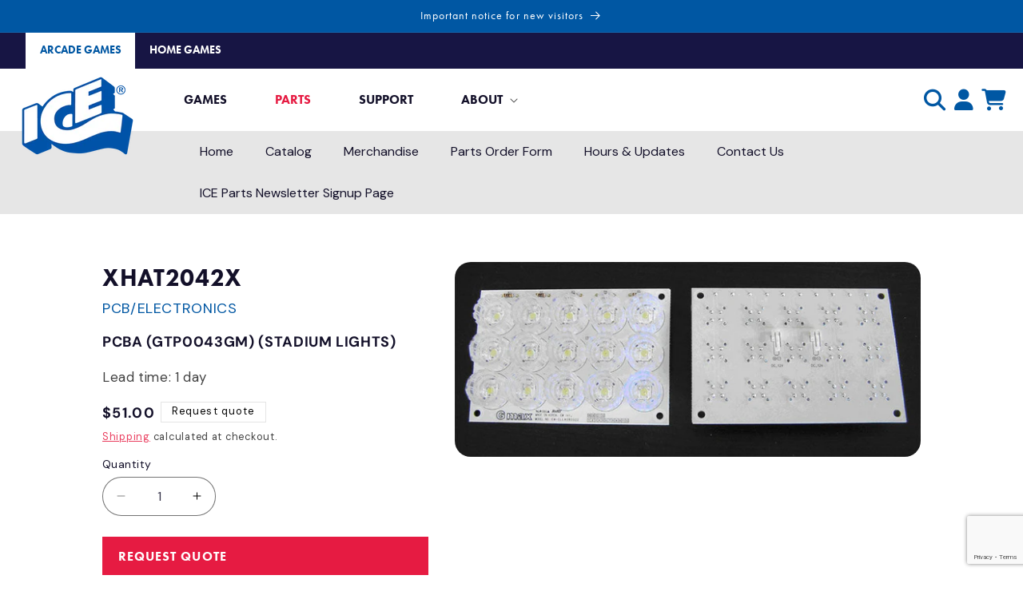

--- FILE ---
content_type: text/html; charset=utf-8
request_url: https://parts.icegame.com/products/pcba-gtp0043gm-stadium-lights-xhat2042x
body_size: 40416
content:
<!doctype html>
<html class="js" lang="en">

  <head>
    <meta charset="utf-8">
    <meta http-equiv="X-UA-Compatible" content="IE=edge">
    <meta name="viewport" content="width=device-width,initial-scale=1">
    <meta name="theme-color" content="">
    <link href="https://fonts.googleapis.com/css2?family=DM+Sans:ital,wght@0,400;0,700;1,400&display=swap" rel="stylesheet">

    <link rel="canonical" href="https://parts.icegame.com/products/pcba-gtp0043gm-stadium-lights-xhat2042x">
<link rel="stylesheet" href="https://use.typekit.net/qwd2ajk.css"><link rel="icon" type="image/png" href="//parts.icegame.com/cdn/shop/files/ice-favicon.png?crop=center&height=32&v=1721746126&width=32"><link rel="preconnect" href="https://fonts.shopifycdn.com" crossorigin><title>
      PCBA (GTP0043GM) (STADIUM LIGHTS) [XHAT2042X]
 &ndash; ICE Parts Store</title>

    
      <meta name="description" content="Replacement part, PCBA (GTP0043GM) (STADIUM LIGHTS) [XHAT2042X], for ICE, Innovative Concepts in Entertainment, Amusement &amp; Arcade Game Manufacturer since 1982">
    

    

<meta property="og:site_name" content="ICE Parts Store">
<meta property="og:url" content="https://parts.icegame.com/products/pcba-gtp0043gm-stadium-lights-xhat2042x">
<meta property="og:title" content="PCBA (GTP0043GM) (STADIUM LIGHTS) [XHAT2042X]">
<meta property="og:type" content="product">
<meta property="og:description" content="Replacement part, PCBA (GTP0043GM) (STADIUM LIGHTS) [XHAT2042X], for ICE, Innovative Concepts in Entertainment, Amusement &amp; Arcade Game Manufacturer since 1982"><meta property="og:image" content="http://parts.icegame.com/cdn/shop/files/PCBA-GTP0043GM-STADIUM-LIGHTS-XHAT2042X-for-ICE-game-s-8570.jpg?v=1698173732">
  <meta property="og:image:secure_url" content="https://parts.icegame.com/cdn/shop/files/PCBA-GTP0043GM-STADIUM-LIGHTS-XHAT2042X-for-ICE-game-s-8570.jpg?v=1698173732">
  <meta property="og:image:width" content="720">
  <meta property="og:image:height" content="301"><meta property="og:price:amount" content="51.00">
  <meta property="og:price:currency" content="USD"><meta name="twitter:card" content="summary_large_image">
<meta name="twitter:title" content="PCBA (GTP0043GM) (STADIUM LIGHTS) [XHAT2042X]">
<meta name="twitter:description" content="Replacement part, PCBA (GTP0043GM) (STADIUM LIGHTS) [XHAT2042X], for ICE, Innovative Concepts in Entertainment, Amusement &amp; Arcade Game Manufacturer since 1982">


    <script src="//parts.icegame.com/cdn/shop/t/7/assets/constants.js?v=132983761750457495441722276065" defer="defer"></script>
    <script src="//parts.icegame.com/cdn/shop/t/7/assets/pubsub.js?v=158357773527763999511722276076" defer="defer"></script>
    <script src="//parts.icegame.com/cdn/shop/t/7/assets/global.js?v=88558128918567037191722276068" defer="defer"></script><script>window.performance && window.performance.mark && window.performance.mark('shopify.content_for_header.start');</script><meta name="google-site-verification" content="m1KQdupqIl0woLT1lgO1sf7W1rcwWfkqeEfIWAlCtF4">
<meta id="shopify-digital-wallet" name="shopify-digital-wallet" content="/67248652572/digital_wallets/dialog">
<link rel="alternate" type="application/json+oembed" href="https://parts.icegame.com/products/pcba-gtp0043gm-stadium-lights-xhat2042x.oembed">
<script async="async" src="/checkouts/internal/preloads.js?locale=en-US"></script>
<script id="shopify-features" type="application/json">{"accessToken":"9534df74cd9786ce55454c8089679a9d","betas":["rich-media-storefront-analytics"],"domain":"parts.icegame.com","predictiveSearch":true,"shopId":67248652572,"locale":"en"}</script>
<script>var Shopify = Shopify || {};
Shopify.shop = "ice-parts.myshopify.com";
Shopify.locale = "en";
Shopify.currency = {"active":"USD","rate":"1.0"};
Shopify.country = "US";
Shopify.theme = {"name":"ICEparts\/main","id":161725514012,"schema_name":"Refresh","schema_version":"15.0.0","theme_store_id":null,"role":"main"};
Shopify.theme.handle = "null";
Shopify.theme.style = {"id":null,"handle":null};
Shopify.cdnHost = "parts.icegame.com/cdn";
Shopify.routes = Shopify.routes || {};
Shopify.routes.root = "/";</script>
<script type="module">!function(o){(o.Shopify=o.Shopify||{}).modules=!0}(window);</script>
<script>!function(o){function n(){var o=[];function n(){o.push(Array.prototype.slice.apply(arguments))}return n.q=o,n}var t=o.Shopify=o.Shopify||{};t.loadFeatures=n(),t.autoloadFeatures=n()}(window);</script>
<script id="shop-js-analytics" type="application/json">{"pageType":"product"}</script>
<script defer="defer" async type="module" src="//parts.icegame.com/cdn/shopifycloud/shop-js/modules/v2/client.init-shop-cart-sync_IZsNAliE.en.esm.js"></script>
<script defer="defer" async type="module" src="//parts.icegame.com/cdn/shopifycloud/shop-js/modules/v2/chunk.common_0OUaOowp.esm.js"></script>
<script type="module">
  await import("//parts.icegame.com/cdn/shopifycloud/shop-js/modules/v2/client.init-shop-cart-sync_IZsNAliE.en.esm.js");
await import("//parts.icegame.com/cdn/shopifycloud/shop-js/modules/v2/chunk.common_0OUaOowp.esm.js");

  window.Shopify.SignInWithShop?.initShopCartSync?.({"fedCMEnabled":true,"windoidEnabled":true});

</script>
<script>(function() {
  var isLoaded = false;
  function asyncLoad() {
    if (isLoaded) return;
    isLoaded = true;
    var urls = ["https:\/\/lac.sfapp.magefan.top\/js\/scripttags\/assistance\/init.js?shop=ice-parts.myshopify.com","https:\/\/cart-saver.activatedapps.com\/scripts\/cartsaver.js?shop=ice-parts.myshopify.com"];
    for (var i = 0; i < urls.length; i++) {
      var s = document.createElement('script');
      s.type = 'text/javascript';
      s.async = true;
      s.src = urls[i];
      var x = document.getElementsByTagName('script')[0];
      x.parentNode.insertBefore(s, x);
    }
  };
  if(window.attachEvent) {
    window.attachEvent('onload', asyncLoad);
  } else {
    window.addEventListener('load', asyncLoad, false);
  }
})();</script>
<script id="__st">var __st={"a":67248652572,"offset":-18000,"reqid":"723c69c5-befe-4c84-a309-723478c2318e-1768474908","pageurl":"parts.icegame.com\/products\/pcba-gtp0043gm-stadium-lights-xhat2042x","u":"134fc941b635","p":"product","rtyp":"product","rid":8405771321628};</script>
<script>window.ShopifyPaypalV4VisibilityTracking = true;</script>
<script id="captcha-bootstrap">!function(){'use strict';const t='contact',e='account',n='new_comment',o=[[t,t],['blogs',n],['comments',n],[t,'customer']],c=[[e,'customer_login'],[e,'guest_login'],[e,'recover_customer_password'],[e,'create_customer']],r=t=>t.map((([t,e])=>`form[action*='/${t}']:not([data-nocaptcha='true']) input[name='form_type'][value='${e}']`)).join(','),a=t=>()=>t?[...document.querySelectorAll(t)].map((t=>t.form)):[];function s(){const t=[...o],e=r(t);return a(e)}const i='password',u='form_key',d=['recaptcha-v3-token','g-recaptcha-response','h-captcha-response',i],f=()=>{try{return window.sessionStorage}catch{return}},m='__shopify_v',_=t=>t.elements[u];function p(t,e,n=!1){try{const o=window.sessionStorage,c=JSON.parse(o.getItem(e)),{data:r}=function(t){const{data:e,action:n}=t;return t[m]||n?{data:e,action:n}:{data:t,action:n}}(c);for(const[e,n]of Object.entries(r))t.elements[e]&&(t.elements[e].value=n);n&&o.removeItem(e)}catch(o){console.error('form repopulation failed',{error:o})}}const l='form_type',E='cptcha';function T(t){t.dataset[E]=!0}const w=window,h=w.document,L='Shopify',v='ce_forms',y='captcha';let A=!1;((t,e)=>{const n=(g='f06e6c50-85a8-45c8-87d0-21a2b65856fe',I='https://cdn.shopify.com/shopifycloud/storefront-forms-hcaptcha/ce_storefront_forms_captcha_hcaptcha.v1.5.2.iife.js',D={infoText:'Protected by hCaptcha',privacyText:'Privacy',termsText:'Terms'},(t,e,n)=>{const o=w[L][v],c=o.bindForm;if(c)return c(t,g,e,D).then(n);var r;o.q.push([[t,g,e,D],n]),r=I,A||(h.body.append(Object.assign(h.createElement('script'),{id:'captcha-provider',async:!0,src:r})),A=!0)});var g,I,D;w[L]=w[L]||{},w[L][v]=w[L][v]||{},w[L][v].q=[],w[L][y]=w[L][y]||{},w[L][y].protect=function(t,e){n(t,void 0,e),T(t)},Object.freeze(w[L][y]),function(t,e,n,w,h,L){const[v,y,A,g]=function(t,e,n){const i=e?o:[],u=t?c:[],d=[...i,...u],f=r(d),m=r(i),_=r(d.filter((([t,e])=>n.includes(e))));return[a(f),a(m),a(_),s()]}(w,h,L),I=t=>{const e=t.target;return e instanceof HTMLFormElement?e:e&&e.form},D=t=>v().includes(t);t.addEventListener('submit',(t=>{const e=I(t);if(!e)return;const n=D(e)&&!e.dataset.hcaptchaBound&&!e.dataset.recaptchaBound,o=_(e),c=g().includes(e)&&(!o||!o.value);(n||c)&&t.preventDefault(),c&&!n&&(function(t){try{if(!f())return;!function(t){const e=f();if(!e)return;const n=_(t);if(!n)return;const o=n.value;o&&e.removeItem(o)}(t);const e=Array.from(Array(32),(()=>Math.random().toString(36)[2])).join('');!function(t,e){_(t)||t.append(Object.assign(document.createElement('input'),{type:'hidden',name:u})),t.elements[u].value=e}(t,e),function(t,e){const n=f();if(!n)return;const o=[...t.querySelectorAll(`input[type='${i}']`)].map((({name:t})=>t)),c=[...d,...o],r={};for(const[a,s]of new FormData(t).entries())c.includes(a)||(r[a]=s);n.setItem(e,JSON.stringify({[m]:1,action:t.action,data:r}))}(t,e)}catch(e){console.error('failed to persist form',e)}}(e),e.submit())}));const S=(t,e)=>{t&&!t.dataset[E]&&(n(t,e.some((e=>e===t))),T(t))};for(const o of['focusin','change'])t.addEventListener(o,(t=>{const e=I(t);D(e)&&S(e,y())}));const B=e.get('form_key'),M=e.get(l),P=B&&M;t.addEventListener('DOMContentLoaded',(()=>{const t=y();if(P)for(const e of t)e.elements[l].value===M&&p(e,B);[...new Set([...A(),...v().filter((t=>'true'===t.dataset.shopifyCaptcha))])].forEach((e=>S(e,t)))}))}(h,new URLSearchParams(w.location.search),n,t,e,['guest_login'])})(!0,!0)}();</script>
<script integrity="sha256-4kQ18oKyAcykRKYeNunJcIwy7WH5gtpwJnB7kiuLZ1E=" data-source-attribution="shopify.loadfeatures" defer="defer" src="//parts.icegame.com/cdn/shopifycloud/storefront/assets/storefront/load_feature-a0a9edcb.js" crossorigin="anonymous"></script>
<script data-source-attribution="shopify.dynamic_checkout.dynamic.init">var Shopify=Shopify||{};Shopify.PaymentButton=Shopify.PaymentButton||{isStorefrontPortableWallets:!0,init:function(){window.Shopify.PaymentButton.init=function(){};var t=document.createElement("script");t.src="https://parts.icegame.com/cdn/shopifycloud/portable-wallets/latest/portable-wallets.en.js",t.type="module",document.head.appendChild(t)}};
</script>
<script data-source-attribution="shopify.dynamic_checkout.buyer_consent">
  function portableWalletsHideBuyerConsent(e){var t=document.getElementById("shopify-buyer-consent"),n=document.getElementById("shopify-subscription-policy-button");t&&n&&(t.classList.add("hidden"),t.setAttribute("aria-hidden","true"),n.removeEventListener("click",e))}function portableWalletsShowBuyerConsent(e){var t=document.getElementById("shopify-buyer-consent"),n=document.getElementById("shopify-subscription-policy-button");t&&n&&(t.classList.remove("hidden"),t.removeAttribute("aria-hidden"),n.addEventListener("click",e))}window.Shopify?.PaymentButton&&(window.Shopify.PaymentButton.hideBuyerConsent=portableWalletsHideBuyerConsent,window.Shopify.PaymentButton.showBuyerConsent=portableWalletsShowBuyerConsent);
</script>
<script data-source-attribution="shopify.dynamic_checkout.cart.bootstrap">document.addEventListener("DOMContentLoaded",(function(){function t(){return document.querySelector("shopify-accelerated-checkout-cart, shopify-accelerated-checkout")}if(t())Shopify.PaymentButton.init();else{new MutationObserver((function(e,n){t()&&(Shopify.PaymentButton.init(),n.disconnect())})).observe(document.body,{childList:!0,subtree:!0})}}));
</script>
<link id="shopify-accelerated-checkout-styles" rel="stylesheet" media="screen" href="https://parts.icegame.com/cdn/shopifycloud/portable-wallets/latest/accelerated-checkout-backwards-compat.css" crossorigin="anonymous">
<style id="shopify-accelerated-checkout-cart">
        #shopify-buyer-consent {
  margin-top: 1em;
  display: inline-block;
  width: 100%;
}

#shopify-buyer-consent.hidden {
  display: none;
}

#shopify-subscription-policy-button {
  background: none;
  border: none;
  padding: 0;
  text-decoration: underline;
  font-size: inherit;
  cursor: pointer;
}

#shopify-subscription-policy-button::before {
  box-shadow: none;
}

      </style>
<script id="sections-script" data-sections="header" defer="defer" src="//parts.icegame.com/cdn/shop/t/7/compiled_assets/scripts.js?7585"></script>
<script>window.performance && window.performance.mark && window.performance.mark('shopify.content_for_header.end');</script>


    <style data-shopify>
      @font-face {
  font-family: "DM Sans";
  font-weight: 400;
  font-style: normal;
  font-display: swap;
  src: url("//parts.icegame.com/cdn/fonts/dm_sans/dmsans_n4.ec80bd4dd7e1a334c969c265873491ae56018d72.woff2") format("woff2"),
       url("//parts.icegame.com/cdn/fonts/dm_sans/dmsans_n4.87bdd914d8a61247b911147ae68e754d695c58a6.woff") format("woff");
}

      @font-face {
  font-family: "DM Sans";
  font-weight: 700;
  font-style: normal;
  font-display: swap;
  src: url("//parts.icegame.com/cdn/fonts/dm_sans/dmsans_n7.97e21d81502002291ea1de8aefb79170c6946ce5.woff2") format("woff2"),
       url("//parts.icegame.com/cdn/fonts/dm_sans/dmsans_n7.af5c214f5116410ca1d53a2090665620e78e2e1b.woff") format("woff");
}

      @font-face {
  font-family: "DM Sans";
  font-weight: 400;
  font-style: italic;
  font-display: swap;
  src: url("//parts.icegame.com/cdn/fonts/dm_sans/dmsans_i4.b8fe05e69ee95d5a53155c346957d8cbf5081c1a.woff2") format("woff2"),
       url("//parts.icegame.com/cdn/fonts/dm_sans/dmsans_i4.403fe28ee2ea63e142575c0aa47684d65f8c23a0.woff") format("woff");
}

      @font-face {
  font-family: "DM Sans";
  font-weight: 700;
  font-style: italic;
  font-display: swap;
  src: url("//parts.icegame.com/cdn/fonts/dm_sans/dmsans_i7.52b57f7d7342eb7255084623d98ab83fd96e7f9b.woff2") format("woff2"),
       url("//parts.icegame.com/cdn/fonts/dm_sans/dmsans_i7.d5e14ef18a1d4a8ce78a4187580b4eb1759c2eda.woff") format("woff");
}

      @font-face {
  font-family: Jost;
  font-weight: 400;
  font-style: normal;
  font-display: swap;
  src: url("//parts.icegame.com/cdn/fonts/jost/jost_n4.d47a1b6347ce4a4c9f437608011273009d91f2b7.woff2") format("woff2"),
       url("//parts.icegame.com/cdn/fonts/jost/jost_n4.791c46290e672b3f85c3d1c651ef2efa3819eadd.woff") format("woff");
}


      
        :root,
        .color-background-1 {
          --color-background: 255,255,255;
        
          --gradient-background: #ffffff;
        

        

        --color-foreground: 0,0,0;
        --color-background-contrast: 191,191,191;
        --color-shadow: 0,87,163;
        --color-button: 0,87,163;
        --color-button-text: 255,255,255;
        --color-secondary-button: 255,255,255;
        --color-secondary-button-text: 230,27,66;
        --color-link: 230,27,66;
        --color-badge-foreground: 0,0,0;
        --color-badge-background: 255,255,255;
        --color-badge-border: 0,0,0;
        --payment-terms-background-color: rgb(255 255 255);
      }
      
        
        .color-background-2 {
          --color-background: 239,240,245;
        
          --gradient-background: #eff0f5;
        

        

        --color-foreground: 0,0,0;
        --color-background-contrast: 161,166,196;
        --color-shadow: 0,87,163;
        --color-button: 0,87,163;
        --color-button-text: 255,255,255;
        --color-secondary-button: 239,240,245;
        --color-secondary-button-text: 230,27,66;
        --color-link: 230,27,66;
        --color-badge-foreground: 0,0,0;
        --color-badge-background: 239,240,245;
        --color-badge-border: 0,0,0;
        --payment-terms-background-color: rgb(239 240 245);
      }
      
        
        .color-inverse {
          --color-background: 0,87,163;
        
          --gradient-background: #0057a3;
        

        

        --color-foreground: 255,255,255;
        --color-background-contrast: 0,19,35;
        --color-shadow: 0,87,163;
        --color-button: 255,255,255;
        --color-button-text: 0,0,0;
        --color-secondary-button: 0,87,163;
        --color-secondary-button-text: 230,27,66;
        --color-link: 230,27,66;
        --color-badge-foreground: 255,255,255;
        --color-badge-background: 0,87,163;
        --color-badge-border: 255,255,255;
        --payment-terms-background-color: rgb(0 87 163);
      }
      
        
        .color-accent-1 {
          --color-background: 23,21,68;
        
          --gradient-background: #171544;
        

        

        --color-foreground: 255,255,255;
        --color-background-contrast: 30,27,87;
        --color-shadow: 71,112,219;
        --color-button: 255,255,255;
        --color-button-text: 0,0,0;
        --color-secondary-button: 23,21,68;
        --color-secondary-button-text: 230,27,66;
        --color-link: 230,27,66;
        --color-badge-foreground: 255,255,255;
        --color-badge-background: 23,21,68;
        --color-badge-border: 255,255,255;
        --payment-terms-background-color: rgb(23 21 68);
      }
      
        
        .color-accent-2 {
          --color-background: 0,87,163;
        
          --gradient-background: linear-gradient(180deg, rgba(0, 87, 163, 1), rgba(76, 120, 195, 1) 100%);
        

        

        --color-foreground: 255,255,255;
        --color-background-contrast: 0,19,35;
        --color-shadow: 14,27,77;
        --color-button: 255,255,255;
        --color-button-text: 0,0,0;
        --color-secondary-button: 0,87,163;
        --color-secondary-button-text: 230,27,66;
        --color-link: 230,27,66;
        --color-badge-foreground: 255,255,255;
        --color-badge-background: 0,87,163;
        --color-badge-border: 255,255,255;
        --payment-terms-background-color: rgb(0 87 163);
      }
      
        
        .color-scheme-4f456ebd-bda7-43ea-8969-11a3256a95b1 {
          --color-background: 255,255,255;
        
          --gradient-background: linear-gradient(180deg, rgba(0, 87, 163, 1), rgba(76, 120, 195, 1) 50%, rgba(255, 255, 255, 1) 50%);
        

        

        --color-foreground: 0,0,0;
        --color-background-contrast: 191,191,191;
        --color-shadow: 0,87,163;
        --color-button: 0,87,163;
        --color-button-text: 255,255,255;
        --color-secondary-button: 255,255,255;
        --color-secondary-button-text: 230,27,66;
        --color-link: 230,27,66;
        --color-badge-foreground: 0,0,0;
        --color-badge-background: 255,255,255;
        --color-badge-border: 0,0,0;
        --payment-terms-background-color: rgb(255 255 255);
      }
      
        
        .color-scheme-640cc9ae-d57b-4215-90e7-1530511f3e99 {
          --color-background: 255,255,255;
        
          --gradient-background: linear-gradient(180deg, rgba(23, 21, 68, 1), rgba(0, 87, 163, 1) 100%);
        

        

        --color-foreground: 255,255,255;
        --color-background-contrast: 191,191,191;
        --color-shadow: 0,87,163;
        --color-button: 0,87,163;
        --color-button-text: 255,255,255;
        --color-secondary-button: 255,255,255;
        --color-secondary-button-text: 230,27,66;
        --color-link: 230,27,66;
        --color-badge-foreground: 255,255,255;
        --color-badge-background: 255,255,255;
        --color-badge-border: 255,255,255;
        --payment-terms-background-color: rgb(255 255 255);
      }
      

      body, .color-background-1, .color-background-2, .color-inverse, .color-accent-1, .color-accent-2, .color-scheme-4f456ebd-bda7-43ea-8969-11a3256a95b1, .color-scheme-640cc9ae-d57b-4215-90e7-1530511f3e99 {
        color: rgba(var(--color-foreground), 0.75);
        background-color: rgb(var(--color-background));
      }

      :root {
        --font-body-family: "DM Sans", sans-serif;
        --font-body-style: normal;
        --font-body-weight: 400;
        --font-body-weight-bold: 700;

        --font-heading-family: Jost, sans-serif;
        --font-heading-style: normal;
        --font-heading-weight: 400;

        --font-body-scale: 1.05;
        --font-heading-scale: 1.0476190476190477;

        --media-padding: px;
        --media-border-opacity: 0.1;
        --media-border-width: 0px;
        --media-radius: 20px;
        --media-shadow-opacity: 0.0;
        --media-shadow-horizontal-offset: 0px;
        --media-shadow-vertical-offset: -40px;
        --media-shadow-blur-radius: 5px;
        --media-shadow-visible: 0;

        --page-width: 160rem;
        --page-width-margin: 0rem;

        --product-card-image-padding: 0.0rem;
        --product-card-corner-radius: 0.0rem;
        --product-card-text-alignment: left;
        --product-card-border-width: 0.1rem;
        --product-card-border-opacity: 1.0;
        --product-card-shadow-opacity: 0.0;
        --product-card-shadow-visible: 0;
        --product-card-shadow-horizontal-offset: 0.0rem;
        --product-card-shadow-vertical-offset: 0.4rem;
        --product-card-shadow-blur-radius: 0.5rem;

        --collection-card-image-padding: 0.0rem;
        --collection-card-corner-radius: 0.0rem;
        --collection-card-text-alignment: left;
        --collection-card-border-width: 0.1rem;
        --collection-card-border-opacity: 1.0;
        --collection-card-shadow-opacity: 0.0;
        --collection-card-shadow-visible: 0;
        --collection-card-shadow-horizontal-offset: 0.0rem;
        --collection-card-shadow-vertical-offset: 0.4rem;
        --collection-card-shadow-blur-radius: 0.5rem;

        --blog-card-image-padding: 1.6rem;
        --blog-card-corner-radius: 1.8rem;
        --blog-card-text-alignment: left;
        --blog-card-border-width: 0.1rem;
        --blog-card-border-opacity: 1.0;
        --blog-card-shadow-opacity: 0.0;
        --blog-card-shadow-visible: 0;
        --blog-card-shadow-horizontal-offset: 0.0rem;
        --blog-card-shadow-vertical-offset: 0.4rem;
        --blog-card-shadow-blur-radius: 0.5rem;

        --badge-corner-radius: 0.0rem;

        --popup-border-width: 1px;
        --popup-border-opacity: 0.1;
        --popup-corner-radius: 18px;
        --popup-shadow-opacity: 0.0;
        --popup-shadow-horizontal-offset: 0px;
        --popup-shadow-vertical-offset: 4px;
        --popup-shadow-blur-radius: 5px;

        --drawer-border-width: 0px;
        --drawer-border-opacity: 0.1;
        --drawer-shadow-opacity: 0.0;
        --drawer-shadow-horizontal-offset: 0px;
        --drawer-shadow-vertical-offset: 4px;
        --drawer-shadow-blur-radius: 5px;

        --spacing-sections-desktop: 0px;
        --spacing-sections-mobile: 0px;

        --grid-desktop-vertical-spacing: 28px;
        --grid-desktop-horizontal-spacing: 40px;
        --grid-mobile-vertical-spacing: 14px;
        --grid-mobile-horizontal-spacing: 20px;

        --text-boxes-border-opacity: 0.1;
        --text-boxes-border-width: 0px;
        --text-boxes-radius: 20px;
        --text-boxes-shadow-opacity: 0.0;
        --text-boxes-shadow-visible: 0;
        --text-boxes-shadow-horizontal-offset: 0px;
        --text-boxes-shadow-vertical-offset: 4px;
        --text-boxes-shadow-blur-radius: 5px;

        --buttons-radius: 0px;
        --buttons-radius-outset: 0px;
        --buttons-border-width: 1px;
        --buttons-border-opacity: 1.0;
        --buttons-shadow-opacity: 0.0;
        --buttons-shadow-visible: 0;
        --buttons-shadow-horizontal-offset: 0px;
        --buttons-shadow-vertical-offset: 4px;
        --buttons-shadow-blur-radius: 5px;
        --buttons-border-offset: 0px;

        --inputs-radius: 26px;
        --inputs-border-width: 1px;
        --inputs-border-opacity: 0.55;
        --inputs-shadow-opacity: 0.0;
        --inputs-shadow-horizontal-offset: 0px;
        --inputs-margin-offset: 0px;
        --inputs-shadow-vertical-offset: 4px;
        --inputs-shadow-blur-radius: 5px;
        --inputs-radius-outset: 27px;

        --variant-pills-radius: 40px;
        --variant-pills-border-width: 1px;
        --variant-pills-border-opacity: 0.55;
        --variant-pills-shadow-opacity: 0.0;
        --variant-pills-shadow-horizontal-offset: 0px;
        --variant-pills-shadow-vertical-offset: 4px;
        --variant-pills-shadow-blur-radius: 5px;
      }

      *,
      *::before,
      *::after {
        box-sizing: inherit;
      }

      html {
        box-sizing: border-box;
        font-size: calc(var(--font-body-scale) * 62.5%);
        height: 100%;
      }

      body {
        display: grid;
        grid-template-rows: auto auto 1fr auto;
        grid-template-columns: 100%;
        min-height: 100%;
        margin: 0;
        font-size: 1.5rem;
        letter-spacing: 0.06rem;
        line-height: calc(1 + 0.8 / var(--font-body-scale));
        font-family: var(--font-body-family);
        font-style: var(--font-body-style);
        font-weight: var(--font-body-weight);
      }

      @media screen and (min-width: 750px) {
        body {
          font-size: 1.6rem;
        }
      }
    </style>

    <link href="//parts.icegame.com/cdn/shop/t/7/assets/base.css?v=108709809341753140871762972463" rel="stylesheet" type="text/css" media="all" />

      <link rel="preload" as="font" href="//parts.icegame.com/cdn/fonts/dm_sans/dmsans_n4.ec80bd4dd7e1a334c969c265873491ae56018d72.woff2" type="font/woff2" crossorigin>
      

      <link rel="preload" as="font" href="//parts.icegame.com/cdn/fonts/jost/jost_n4.d47a1b6347ce4a4c9f437608011273009d91f2b7.woff2" type="font/woff2" crossorigin>
      
<link href="//parts.icegame.com/cdn/shop/t/7/assets/component-localization-form.css?v=120620094879297847921722276055" rel="stylesheet" type="text/css" media="all" />
      <script src="//parts.icegame.com/cdn/shop/t/7/assets/localization-form.js?v=144176611646395275351722276068" defer="defer"></script><link
        rel="stylesheet"
        href="//parts.icegame.com/cdn/shop/t/7/assets/component-predictive-search.css?v=118923337488134913561722276058"
        media="print"
        onload="this.media='all'"
      ><script>
      if (Shopify.designMode) {
        document.documentElement.classList.add('shopify-design-mode');
      }
    </script>
    <meta name="google-site-verification" content="n-UZjzqHXyKFe3N0sfcW0HOfI5q-e3OvBRYEmbBQDd4" />
  <!-- BEGIN app block: shopify://apps/elevar-conversion-tracking/blocks/dataLayerEmbed/bc30ab68-b15c-4311-811f-8ef485877ad6 -->



<script type="module" dynamic>
  const configUrl = "/a/elevar/static/configs/f95d1cab9dbdd67dd05a4fbf42ce8f88a3d96760/config.js";
  const config = (await import(configUrl)).default;
  const scriptUrl = config.script_src_app_theme_embed;

  if (scriptUrl) {
    const { handler } = await import(scriptUrl);

    await handler(
      config,
      {
        cartData: {
  marketId: "22674735388",
  attributes:{},
  cartTotal: "0.0",
  currencyCode:"USD",
  items: []
}
,
        user: {cartTotal: "0.0",
    currencyCode:"USD",customer: {},
}
,
        isOnCartPage:false,
        collectionView:null,
        searchResultsView:null,
        productView:{
    attributes:{},
    currencyCode:"USD",defaultVariant: {id:"XHAT2042X",name:"PCBA (GTP0043GM) (STADIUM LIGHTS) [XHAT2042X]",
        brand:"GMAX CORP - DO NOT USE; USE UNIANA",
        category:"PCB\/ELECTRONICS",
        variant:"Default Title",
        price: "51.0",
        productId: "8405771321628",
        variantId: "49039675654428",
        compareAtPrice: "0.0",image:"\/\/parts.icegame.com\/cdn\/shop\/files\/PCBA-GTP0043GM-STADIUM-LIGHTS-XHAT2042X-for-ICE-game-s-8570.jpg?v=1698173732",url:"\/products\/pcba-gtp0043gm-stadium-lights-xhat2042x?variant=49039675654428"},items: [{id:"XHAT2042X",name:"PCBA (GTP0043GM) (STADIUM LIGHTS) [XHAT2042X]",
          brand:"GMAX CORP - DO NOT USE; USE UNIANA",
          category:"PCB\/ELECTRONICS",
          variant:"Default Title",
          price: "51.0",
          productId: "8405771321628",
          variantId: "49039675654428",
          compareAtPrice: "0.0",image:"\/\/parts.icegame.com\/cdn\/shop\/files\/PCBA-GTP0043GM-STADIUM-LIGHTS-XHAT2042X-for-ICE-game-s-8570.jpg?v=1698173732",url:"\/products\/pcba-gtp0043gm-stadium-lights-xhat2042x?variant=49039675654428"},]
  },
        checkoutComplete: null
      }
    );
  }
</script>


<!-- END app block --><!-- BEGIN app block: shopify://apps/triplewhale/blocks/triple_pixel_snippet/483d496b-3f1a-4609-aea7-8eee3b6b7a2a --><link rel='preconnect dns-prefetch' href='https://api.config-security.com/' crossorigin />
<link rel='preconnect dns-prefetch' href='https://conf.config-security.com/' crossorigin />
<script>
/* >> TriplePixel :: start*/
window.TriplePixelData={TripleName:"ice-parts.myshopify.com",ver:"2.16",plat:"SHOPIFY",isHeadless:false,src:'SHOPIFY_EXT',product:{id:"8405771321628",name:`PCBA (GTP0043GM) (STADIUM LIGHTS) [XHAT2042X]`,price:"51.00",variant:"49039675654428"},search:"",collection:"",cart:"drawer",template:"product",curr:"USD" || "USD"},function(W,H,A,L,E,_,B,N){function O(U,T,P,H,R){void 0===R&&(R=!1),H=new XMLHttpRequest,P?(H.open("POST",U,!0),H.setRequestHeader("Content-Type","text/plain")):H.open("GET",U,!0),H.send(JSON.stringify(P||{})),H.onreadystatechange=function(){4===H.readyState&&200===H.status?(R=H.responseText,U.includes("/first")?eval(R):P||(N[B]=R)):(299<H.status||H.status<200)&&T&&!R&&(R=!0,O(U,T-1,P))}}if(N=window,!N[H+"sn"]){N[H+"sn"]=1,L=function(){return Date.now().toString(36)+"_"+Math.random().toString(36)};try{A.setItem(H,1+(0|A.getItem(H)||0)),(E=JSON.parse(A.getItem(H+"U")||"[]")).push({u:location.href,r:document.referrer,t:Date.now(),id:L()}),A.setItem(H+"U",JSON.stringify(E))}catch(e){}var i,m,p;A.getItem('"!nC`')||(_=A,A=N,A[H]||(E=A[H]=function(t,e,i){return void 0===i&&(i=[]),"State"==t?E.s:(W=L(),(E._q=E._q||[]).push([W,t,e].concat(i)),W)},E.s="Installed",E._q=[],E.ch=W,B="configSecurityConfModel",N[B]=1,O("https://conf.config-security.com/model",5),i=L(),m=A[atob("c2NyZWVu")],_.setItem("di_pmt_wt",i),p={id:i,action:"profile",avatar:_.getItem("auth-security_rand_salt_"),time:m[atob("d2lkdGg=")]+":"+m[atob("aGVpZ2h0")],host:A.TriplePixelData.TripleName,plat:A.TriplePixelData.plat,url:window.location.href.slice(0,500),ref:document.referrer,ver:A.TriplePixelData.ver},O("https://api.config-security.com/event",5,p),O("https://api.config-security.com/first?host=".concat(p.host,"&plat=").concat(p.plat),5)))}}("","TriplePixel",localStorage);
/* << TriplePixel :: end*/
</script>



<!-- END app block --><!-- BEGIN app block: shopify://apps/klaviyo-email-marketing-sms/blocks/klaviyo-onsite-embed/2632fe16-c075-4321-a88b-50b567f42507 -->












  <script async src="https://static.klaviyo.com/onsite/js/TDhMq9/klaviyo.js?company_id=TDhMq9"></script>
  <script>!function(){if(!window.klaviyo){window._klOnsite=window._klOnsite||[];try{window.klaviyo=new Proxy({},{get:function(n,i){return"push"===i?function(){var n;(n=window._klOnsite).push.apply(n,arguments)}:function(){for(var n=arguments.length,o=new Array(n),w=0;w<n;w++)o[w]=arguments[w];var t="function"==typeof o[o.length-1]?o.pop():void 0,e=new Promise((function(n){window._klOnsite.push([i].concat(o,[function(i){t&&t(i),n(i)}]))}));return e}}})}catch(n){window.klaviyo=window.klaviyo||[],window.klaviyo.push=function(){var n;(n=window._klOnsite).push.apply(n,arguments)}}}}();</script>

  
    <script id="viewed_product">
      if (item == null) {
        var _learnq = _learnq || [];

        var MetafieldReviews = null
        var MetafieldYotpoRating = null
        var MetafieldYotpoCount = null
        var MetafieldLooxRating = null
        var MetafieldLooxCount = null
        var okendoProduct = null
        var okendoProductReviewCount = null
        var okendoProductReviewAverageValue = null
        try {
          // The following fields are used for Customer Hub recently viewed in order to add reviews.
          // This information is not part of __kla_viewed. Instead, it is part of __kla_viewed_reviewed_items
          MetafieldReviews = {};
          MetafieldYotpoRating = null
          MetafieldYotpoCount = null
          MetafieldLooxRating = null
          MetafieldLooxCount = null

          okendoProduct = null
          // If the okendo metafield is not legacy, it will error, which then requires the new json formatted data
          if (okendoProduct && 'error' in okendoProduct) {
            okendoProduct = null
          }
          okendoProductReviewCount = okendoProduct ? okendoProduct.reviewCount : null
          okendoProductReviewAverageValue = okendoProduct ? okendoProduct.reviewAverageValue : null
        } catch (error) {
          console.error('Error in Klaviyo onsite reviews tracking:', error);
        }

        var item = {
          Name: "PCBA (GTP0043GM) (STADIUM LIGHTS) [XHAT2042X]",
          ProductID: 8405771321628,
          Categories: ["Complete Parts Catalog","Complete PCB\/Electronic Parts Catalog","Discount Parts","TRIPLE PLAY\/HAT TRICK [XHATTRICKX\/XTRIPLEBBX\/XTRIPCECX]"],
          ImageURL: "https://parts.icegame.com/cdn/shop/files/PCBA-GTP0043GM-STADIUM-LIGHTS-XHAT2042X-for-ICE-game-s-8570_grande.jpg?v=1698173732",
          URL: "https://parts.icegame.com/products/pcba-gtp0043gm-stadium-lights-xhat2042x",
          Brand: "GMAX CORP - DO NOT USE; USE UNIANA",
          Price: "$51.00",
          Value: "51.00",
          CompareAtPrice: "$0.00"
        };
        _learnq.push(['track', 'Viewed Product', item]);
        _learnq.push(['trackViewedItem', {
          Title: item.Name,
          ItemId: item.ProductID,
          Categories: item.Categories,
          ImageUrl: item.ImageURL,
          Url: item.URL,
          Metadata: {
            Brand: item.Brand,
            Price: item.Price,
            Value: item.Value,
            CompareAtPrice: item.CompareAtPrice
          },
          metafields:{
            reviews: MetafieldReviews,
            yotpo:{
              rating: MetafieldYotpoRating,
              count: MetafieldYotpoCount,
            },
            loox:{
              rating: MetafieldLooxRating,
              count: MetafieldLooxCount,
            },
            okendo: {
              rating: okendoProductReviewAverageValue,
              count: okendoProductReviewCount,
            }
          }
        }]);
      }
    </script>
  




  <script>
    window.klaviyoReviewsProductDesignMode = false
  </script>







<!-- END app block --><script src="https://cdn.shopify.com/extensions/019b1435-ab73-78df-a44e-898cecfc6f42/cart_saver-94/assets/global.js" type="text/javascript" defer="defer"></script>
<link href="https://cdn.shopify.com/extensions/019b1435-ab73-78df-a44e-898cecfc6f42/cart_saver-94/assets/global.css" rel="stylesheet" type="text/css" media="all">
<link href="https://monorail-edge.shopifysvc.com" rel="dns-prefetch">
<script>(function(){if ("sendBeacon" in navigator && "performance" in window) {try {var session_token_from_headers = performance.getEntriesByType('navigation')[0].serverTiming.find(x => x.name == '_s').description;} catch {var session_token_from_headers = undefined;}var session_cookie_matches = document.cookie.match(/_shopify_s=([^;]*)/);var session_token_from_cookie = session_cookie_matches && session_cookie_matches.length === 2 ? session_cookie_matches[1] : "";var session_token = session_token_from_headers || session_token_from_cookie || "";function handle_abandonment_event(e) {var entries = performance.getEntries().filter(function(entry) {return /monorail-edge.shopifysvc.com/.test(entry.name);});if (!window.abandonment_tracked && entries.length === 0) {window.abandonment_tracked = true;var currentMs = Date.now();var navigation_start = performance.timing.navigationStart;var payload = {shop_id: 67248652572,url: window.location.href,navigation_start,duration: currentMs - navigation_start,session_token,page_type: "product"};window.navigator.sendBeacon("https://monorail-edge.shopifysvc.com/v1/produce", JSON.stringify({schema_id: "online_store_buyer_site_abandonment/1.1",payload: payload,metadata: {event_created_at_ms: currentMs,event_sent_at_ms: currentMs}}));}}window.addEventListener('pagehide', handle_abandonment_event);}}());</script>
<script id="web-pixels-manager-setup">(function e(e,d,r,n,o){if(void 0===o&&(o={}),!Boolean(null===(a=null===(i=window.Shopify)||void 0===i?void 0:i.analytics)||void 0===a?void 0:a.replayQueue)){var i,a;window.Shopify=window.Shopify||{};var t=window.Shopify;t.analytics=t.analytics||{};var s=t.analytics;s.replayQueue=[],s.publish=function(e,d,r){return s.replayQueue.push([e,d,r]),!0};try{self.performance.mark("wpm:start")}catch(e){}var l=function(){var e={modern:/Edge?\/(1{2}[4-9]|1[2-9]\d|[2-9]\d{2}|\d{4,})\.\d+(\.\d+|)|Firefox\/(1{2}[4-9]|1[2-9]\d|[2-9]\d{2}|\d{4,})\.\d+(\.\d+|)|Chrom(ium|e)\/(9{2}|\d{3,})\.\d+(\.\d+|)|(Maci|X1{2}).+ Version\/(15\.\d+|(1[6-9]|[2-9]\d|\d{3,})\.\d+)([,.]\d+|)( \(\w+\)|)( Mobile\/\w+|) Safari\/|Chrome.+OPR\/(9{2}|\d{3,})\.\d+\.\d+|(CPU[ +]OS|iPhone[ +]OS|CPU[ +]iPhone|CPU IPhone OS|CPU iPad OS)[ +]+(15[._]\d+|(1[6-9]|[2-9]\d|\d{3,})[._]\d+)([._]\d+|)|Android:?[ /-](13[3-9]|1[4-9]\d|[2-9]\d{2}|\d{4,})(\.\d+|)(\.\d+|)|Android.+Firefox\/(13[5-9]|1[4-9]\d|[2-9]\d{2}|\d{4,})\.\d+(\.\d+|)|Android.+Chrom(ium|e)\/(13[3-9]|1[4-9]\d|[2-9]\d{2}|\d{4,})\.\d+(\.\d+|)|SamsungBrowser\/([2-9]\d|\d{3,})\.\d+/,legacy:/Edge?\/(1[6-9]|[2-9]\d|\d{3,})\.\d+(\.\d+|)|Firefox\/(5[4-9]|[6-9]\d|\d{3,})\.\d+(\.\d+|)|Chrom(ium|e)\/(5[1-9]|[6-9]\d|\d{3,})\.\d+(\.\d+|)([\d.]+$|.*Safari\/(?![\d.]+ Edge\/[\d.]+$))|(Maci|X1{2}).+ Version\/(10\.\d+|(1[1-9]|[2-9]\d|\d{3,})\.\d+)([,.]\d+|)( \(\w+\)|)( Mobile\/\w+|) Safari\/|Chrome.+OPR\/(3[89]|[4-9]\d|\d{3,})\.\d+\.\d+|(CPU[ +]OS|iPhone[ +]OS|CPU[ +]iPhone|CPU IPhone OS|CPU iPad OS)[ +]+(10[._]\d+|(1[1-9]|[2-9]\d|\d{3,})[._]\d+)([._]\d+|)|Android:?[ /-](13[3-9]|1[4-9]\d|[2-9]\d{2}|\d{4,})(\.\d+|)(\.\d+|)|Mobile Safari.+OPR\/([89]\d|\d{3,})\.\d+\.\d+|Android.+Firefox\/(13[5-9]|1[4-9]\d|[2-9]\d{2}|\d{4,})\.\d+(\.\d+|)|Android.+Chrom(ium|e)\/(13[3-9]|1[4-9]\d|[2-9]\d{2}|\d{4,})\.\d+(\.\d+|)|Android.+(UC? ?Browser|UCWEB|U3)[ /]?(15\.([5-9]|\d{2,})|(1[6-9]|[2-9]\d|\d{3,})\.\d+)\.\d+|SamsungBrowser\/(5\.\d+|([6-9]|\d{2,})\.\d+)|Android.+MQ{2}Browser\/(14(\.(9|\d{2,})|)|(1[5-9]|[2-9]\d|\d{3,})(\.\d+|))(\.\d+|)|K[Aa][Ii]OS\/(3\.\d+|([4-9]|\d{2,})\.\d+)(\.\d+|)/},d=e.modern,r=e.legacy,n=navigator.userAgent;return n.match(d)?"modern":n.match(r)?"legacy":"unknown"}(),u="modern"===l?"modern":"legacy",c=(null!=n?n:{modern:"",legacy:""})[u],f=function(e){return[e.baseUrl,"/wpm","/b",e.hashVersion,"modern"===e.buildTarget?"m":"l",".js"].join("")}({baseUrl:d,hashVersion:r,buildTarget:u}),m=function(e){var d=e.version,r=e.bundleTarget,n=e.surface,o=e.pageUrl,i=e.monorailEndpoint;return{emit:function(e){var a=e.status,t=e.errorMsg,s=(new Date).getTime(),l=JSON.stringify({metadata:{event_sent_at_ms:s},events:[{schema_id:"web_pixels_manager_load/3.1",payload:{version:d,bundle_target:r,page_url:o,status:a,surface:n,error_msg:t},metadata:{event_created_at_ms:s}}]});if(!i)return console&&console.warn&&console.warn("[Web Pixels Manager] No Monorail endpoint provided, skipping logging."),!1;try{return self.navigator.sendBeacon.bind(self.navigator)(i,l)}catch(e){}var u=new XMLHttpRequest;try{return u.open("POST",i,!0),u.setRequestHeader("Content-Type","text/plain"),u.send(l),!0}catch(e){return console&&console.warn&&console.warn("[Web Pixels Manager] Got an unhandled error while logging to Monorail."),!1}}}}({version:r,bundleTarget:l,surface:e.surface,pageUrl:self.location.href,monorailEndpoint:e.monorailEndpoint});try{o.browserTarget=l,function(e){var d=e.src,r=e.async,n=void 0===r||r,o=e.onload,i=e.onerror,a=e.sri,t=e.scriptDataAttributes,s=void 0===t?{}:t,l=document.createElement("script"),u=document.querySelector("head"),c=document.querySelector("body");if(l.async=n,l.src=d,a&&(l.integrity=a,l.crossOrigin="anonymous"),s)for(var f in s)if(Object.prototype.hasOwnProperty.call(s,f))try{l.dataset[f]=s[f]}catch(e){}if(o&&l.addEventListener("load",o),i&&l.addEventListener("error",i),u)u.appendChild(l);else{if(!c)throw new Error("Did not find a head or body element to append the script");c.appendChild(l)}}({src:f,async:!0,onload:function(){if(!function(){var e,d;return Boolean(null===(d=null===(e=window.Shopify)||void 0===e?void 0:e.analytics)||void 0===d?void 0:d.initialized)}()){var d=window.webPixelsManager.init(e)||void 0;if(d){var r=window.Shopify.analytics;r.replayQueue.forEach((function(e){var r=e[0],n=e[1],o=e[2];d.publishCustomEvent(r,n,o)})),r.replayQueue=[],r.publish=d.publishCustomEvent,r.visitor=d.visitor,r.initialized=!0}}},onerror:function(){return m.emit({status:"failed",errorMsg:"".concat(f," has failed to load")})},sri:function(e){var d=/^sha384-[A-Za-z0-9+/=]+$/;return"string"==typeof e&&d.test(e)}(c)?c:"",scriptDataAttributes:o}),m.emit({status:"loading"})}catch(e){m.emit({status:"failed",errorMsg:(null==e?void 0:e.message)||"Unknown error"})}}})({shopId: 67248652572,storefrontBaseUrl: "https://parts.icegame.com",extensionsBaseUrl: "https://extensions.shopifycdn.com/cdn/shopifycloud/web-pixels-manager",monorailEndpoint: "https://monorail-edge.shopifysvc.com/unstable/produce_batch",surface: "storefront-renderer",enabledBetaFlags: ["2dca8a86"],webPixelsConfigList: [{"id":"1632895260","configuration":"{\"accountID\":\"TDhMq9\",\"webPixelConfig\":\"eyJlbmFibGVBZGRlZFRvQ2FydEV2ZW50cyI6IHRydWV9\"}","eventPayloadVersion":"v1","runtimeContext":"STRICT","scriptVersion":"524f6c1ee37bacdca7657a665bdca589","type":"APP","apiClientId":123074,"privacyPurposes":["ANALYTICS","MARKETING"],"dataSharingAdjustments":{"protectedCustomerApprovalScopes":["read_customer_address","read_customer_email","read_customer_name","read_customer_personal_data","read_customer_phone"]}},{"id":"1042710812","configuration":"{\"config_url\": \"\/a\/elevar\/static\/configs\/f95d1cab9dbdd67dd05a4fbf42ce8f88a3d96760\/config.js\"}","eventPayloadVersion":"v1","runtimeContext":"STRICT","scriptVersion":"ab86028887ec2044af7d02b854e52653","type":"APP","apiClientId":2509311,"privacyPurposes":[],"dataSharingAdjustments":{"protectedCustomerApprovalScopes":["read_customer_address","read_customer_email","read_customer_name","read_customer_personal_data","read_customer_phone"]}},{"id":"910917916","configuration":"{\"config\":\"{\\\"pixel_id\\\":\\\"GT-W6KQ6P6R\\\",\\\"target_country\\\":\\\"US\\\",\\\"gtag_events\\\":[{\\\"type\\\":\\\"view_item\\\",\\\"action_label\\\":\\\"MC-ZF1LD9EDXY\\\"},{\\\"type\\\":\\\"purchase\\\",\\\"action_label\\\":\\\"MC-ZF1LD9EDXY\\\"},{\\\"type\\\":\\\"page_view\\\",\\\"action_label\\\":\\\"MC-ZF1LD9EDXY\\\"}],\\\"enable_monitoring_mode\\\":false}\"}","eventPayloadVersion":"v1","runtimeContext":"OPEN","scriptVersion":"b2a88bafab3e21179ed38636efcd8a93","type":"APP","apiClientId":1780363,"privacyPurposes":[],"dataSharingAdjustments":{"protectedCustomerApprovalScopes":["read_customer_address","read_customer_email","read_customer_name","read_customer_personal_data","read_customer_phone"]}},{"id":"325517596","configuration":"{\"shopId\":\"ice-parts.myshopify.com\"}","eventPayloadVersion":"v1","runtimeContext":"STRICT","scriptVersion":"674c31de9c131805829c42a983792da6","type":"APP","apiClientId":2753413,"privacyPurposes":["ANALYTICS","MARKETING","SALE_OF_DATA"],"dataSharingAdjustments":{"protectedCustomerApprovalScopes":["read_customer_address","read_customer_email","read_customer_name","read_customer_personal_data","read_customer_phone"]}},{"id":"130384156","eventPayloadVersion":"1","runtimeContext":"LAX","scriptVersion":"1","type":"CUSTOM","privacyPurposes":[],"name":"Elevar - Checkout Tracking"},{"id":"shopify-app-pixel","configuration":"{}","eventPayloadVersion":"v1","runtimeContext":"STRICT","scriptVersion":"0450","apiClientId":"shopify-pixel","type":"APP","privacyPurposes":["ANALYTICS","MARKETING"]},{"id":"shopify-custom-pixel","eventPayloadVersion":"v1","runtimeContext":"LAX","scriptVersion":"0450","apiClientId":"shopify-pixel","type":"CUSTOM","privacyPurposes":["ANALYTICS","MARKETING"]}],isMerchantRequest: false,initData: {"shop":{"name":"ICE Parts Store","paymentSettings":{"currencyCode":"USD"},"myshopifyDomain":"ice-parts.myshopify.com","countryCode":"US","storefrontUrl":"https:\/\/parts.icegame.com"},"customer":null,"cart":null,"checkout":null,"productVariants":[{"price":{"amount":51.0,"currencyCode":"USD"},"product":{"title":"PCBA (GTP0043GM) (STADIUM LIGHTS) [XHAT2042X]","vendor":"GMAX CORP - DO NOT USE; USE UNIANA","id":"8405771321628","untranslatedTitle":"PCBA (GTP0043GM) (STADIUM LIGHTS) [XHAT2042X]","url":"\/products\/pcba-gtp0043gm-stadium-lights-xhat2042x","type":"PCB\/ELECTRONICS"},"id":"49039675654428","image":{"src":"\/\/parts.icegame.com\/cdn\/shop\/files\/PCBA-GTP0043GM-STADIUM-LIGHTS-XHAT2042X-for-ICE-game-s-8570.jpg?v=1698173732"},"sku":"XHAT2042X","title":"Default Title","untranslatedTitle":"Default Title"}],"purchasingCompany":null},},"https://parts.icegame.com/cdn","7cecd0b6w90c54c6cpe92089d5m57a67346",{"modern":"","legacy":""},{"shopId":"67248652572","storefrontBaseUrl":"https:\/\/parts.icegame.com","extensionBaseUrl":"https:\/\/extensions.shopifycdn.com\/cdn\/shopifycloud\/web-pixels-manager","surface":"storefront-renderer","enabledBetaFlags":"[\"2dca8a86\"]","isMerchantRequest":"false","hashVersion":"7cecd0b6w90c54c6cpe92089d5m57a67346","publish":"custom","events":"[[\"page_viewed\",{}],[\"product_viewed\",{\"productVariant\":{\"price\":{\"amount\":51.0,\"currencyCode\":\"USD\"},\"product\":{\"title\":\"PCBA (GTP0043GM) (STADIUM LIGHTS) [XHAT2042X]\",\"vendor\":\"GMAX CORP - DO NOT USE; USE UNIANA\",\"id\":\"8405771321628\",\"untranslatedTitle\":\"PCBA (GTP0043GM) (STADIUM LIGHTS) [XHAT2042X]\",\"url\":\"\/products\/pcba-gtp0043gm-stadium-lights-xhat2042x\",\"type\":\"PCB\/ELECTRONICS\"},\"id\":\"49039675654428\",\"image\":{\"src\":\"\/\/parts.icegame.com\/cdn\/shop\/files\/PCBA-GTP0043GM-STADIUM-LIGHTS-XHAT2042X-for-ICE-game-s-8570.jpg?v=1698173732\"},\"sku\":\"XHAT2042X\",\"title\":\"Default Title\",\"untranslatedTitle\":\"Default Title\"}}]]"});</script><script>
  window.ShopifyAnalytics = window.ShopifyAnalytics || {};
  window.ShopifyAnalytics.meta = window.ShopifyAnalytics.meta || {};
  window.ShopifyAnalytics.meta.currency = 'USD';
  var meta = {"product":{"id":8405771321628,"gid":"gid:\/\/shopify\/Product\/8405771321628","vendor":"GMAX CORP - DO NOT USE; USE UNIANA","type":"PCB\/ELECTRONICS","handle":"pcba-gtp0043gm-stadium-lights-xhat2042x","variants":[{"id":49039675654428,"price":5100,"name":"PCBA (GTP0043GM) (STADIUM LIGHTS) [XHAT2042X]","public_title":null,"sku":"XHAT2042X"}],"remote":false},"page":{"pageType":"product","resourceType":"product","resourceId":8405771321628,"requestId":"723c69c5-befe-4c84-a309-723478c2318e-1768474908"}};
  for (var attr in meta) {
    window.ShopifyAnalytics.meta[attr] = meta[attr];
  }
</script>
<script class="analytics">
  (function () {
    var customDocumentWrite = function(content) {
      var jquery = null;

      if (window.jQuery) {
        jquery = window.jQuery;
      } else if (window.Checkout && window.Checkout.$) {
        jquery = window.Checkout.$;
      }

      if (jquery) {
        jquery('body').append(content);
      }
    };

    var hasLoggedConversion = function(token) {
      if (token) {
        return document.cookie.indexOf('loggedConversion=' + token) !== -1;
      }
      return false;
    }

    var setCookieIfConversion = function(token) {
      if (token) {
        var twoMonthsFromNow = new Date(Date.now());
        twoMonthsFromNow.setMonth(twoMonthsFromNow.getMonth() + 2);

        document.cookie = 'loggedConversion=' + token + '; expires=' + twoMonthsFromNow;
      }
    }

    var trekkie = window.ShopifyAnalytics.lib = window.trekkie = window.trekkie || [];
    if (trekkie.integrations) {
      return;
    }
    trekkie.methods = [
      'identify',
      'page',
      'ready',
      'track',
      'trackForm',
      'trackLink'
    ];
    trekkie.factory = function(method) {
      return function() {
        var args = Array.prototype.slice.call(arguments);
        args.unshift(method);
        trekkie.push(args);
        return trekkie;
      };
    };
    for (var i = 0; i < trekkie.methods.length; i++) {
      var key = trekkie.methods[i];
      trekkie[key] = trekkie.factory(key);
    }
    trekkie.load = function(config) {
      trekkie.config = config || {};
      trekkie.config.initialDocumentCookie = document.cookie;
      var first = document.getElementsByTagName('script')[0];
      var script = document.createElement('script');
      script.type = 'text/javascript';
      script.onerror = function(e) {
        var scriptFallback = document.createElement('script');
        scriptFallback.type = 'text/javascript';
        scriptFallback.onerror = function(error) {
                var Monorail = {
      produce: function produce(monorailDomain, schemaId, payload) {
        var currentMs = new Date().getTime();
        var event = {
          schema_id: schemaId,
          payload: payload,
          metadata: {
            event_created_at_ms: currentMs,
            event_sent_at_ms: currentMs
          }
        };
        return Monorail.sendRequest("https://" + monorailDomain + "/v1/produce", JSON.stringify(event));
      },
      sendRequest: function sendRequest(endpointUrl, payload) {
        // Try the sendBeacon API
        if (window && window.navigator && typeof window.navigator.sendBeacon === 'function' && typeof window.Blob === 'function' && !Monorail.isIos12()) {
          var blobData = new window.Blob([payload], {
            type: 'text/plain'
          });

          if (window.navigator.sendBeacon(endpointUrl, blobData)) {
            return true;
          } // sendBeacon was not successful

        } // XHR beacon

        var xhr = new XMLHttpRequest();

        try {
          xhr.open('POST', endpointUrl);
          xhr.setRequestHeader('Content-Type', 'text/plain');
          xhr.send(payload);
        } catch (e) {
          console.log(e);
        }

        return false;
      },
      isIos12: function isIos12() {
        return window.navigator.userAgent.lastIndexOf('iPhone; CPU iPhone OS 12_') !== -1 || window.navigator.userAgent.lastIndexOf('iPad; CPU OS 12_') !== -1;
      }
    };
    Monorail.produce('monorail-edge.shopifysvc.com',
      'trekkie_storefront_load_errors/1.1',
      {shop_id: 67248652572,
      theme_id: 161725514012,
      app_name: "storefront",
      context_url: window.location.href,
      source_url: "//parts.icegame.com/cdn/s/trekkie.storefront.cd680fe47e6c39ca5d5df5f0a32d569bc48c0f27.min.js"});

        };
        scriptFallback.async = true;
        scriptFallback.src = '//parts.icegame.com/cdn/s/trekkie.storefront.cd680fe47e6c39ca5d5df5f0a32d569bc48c0f27.min.js';
        first.parentNode.insertBefore(scriptFallback, first);
      };
      script.async = true;
      script.src = '//parts.icegame.com/cdn/s/trekkie.storefront.cd680fe47e6c39ca5d5df5f0a32d569bc48c0f27.min.js';
      first.parentNode.insertBefore(script, first);
    };
    trekkie.load(
      {"Trekkie":{"appName":"storefront","development":false,"defaultAttributes":{"shopId":67248652572,"isMerchantRequest":null,"themeId":161725514012,"themeCityHash":"15332646802988865741","contentLanguage":"en","currency":"USD"},"isServerSideCookieWritingEnabled":true,"monorailRegion":"shop_domain","enabledBetaFlags":["65f19447"]},"Session Attribution":{},"S2S":{"facebookCapiEnabled":false,"source":"trekkie-storefront-renderer","apiClientId":580111}}
    );

    var loaded = false;
    trekkie.ready(function() {
      if (loaded) return;
      loaded = true;

      window.ShopifyAnalytics.lib = window.trekkie;

      var originalDocumentWrite = document.write;
      document.write = customDocumentWrite;
      try { window.ShopifyAnalytics.merchantGoogleAnalytics.call(this); } catch(error) {};
      document.write = originalDocumentWrite;

      window.ShopifyAnalytics.lib.page(null,{"pageType":"product","resourceType":"product","resourceId":8405771321628,"requestId":"723c69c5-befe-4c84-a309-723478c2318e-1768474908","shopifyEmitted":true});

      var match = window.location.pathname.match(/checkouts\/(.+)\/(thank_you|post_purchase)/)
      var token = match? match[1]: undefined;
      if (!hasLoggedConversion(token)) {
        setCookieIfConversion(token);
        window.ShopifyAnalytics.lib.track("Viewed Product",{"currency":"USD","variantId":49039675654428,"productId":8405771321628,"productGid":"gid:\/\/shopify\/Product\/8405771321628","name":"PCBA (GTP0043GM) (STADIUM LIGHTS) [XHAT2042X]","price":"51.00","sku":"XHAT2042X","brand":"GMAX CORP - DO NOT USE; USE UNIANA","variant":null,"category":"PCB\/ELECTRONICS","nonInteraction":true,"remote":false},undefined,undefined,{"shopifyEmitted":true});
      window.ShopifyAnalytics.lib.track("monorail:\/\/trekkie_storefront_viewed_product\/1.1",{"currency":"USD","variantId":49039675654428,"productId":8405771321628,"productGid":"gid:\/\/shopify\/Product\/8405771321628","name":"PCBA (GTP0043GM) (STADIUM LIGHTS) [XHAT2042X]","price":"51.00","sku":"XHAT2042X","brand":"GMAX CORP - DO NOT USE; USE UNIANA","variant":null,"category":"PCB\/ELECTRONICS","nonInteraction":true,"remote":false,"referer":"https:\/\/parts.icegame.com\/products\/pcba-gtp0043gm-stadium-lights-xhat2042x"});
      }
    });


        var eventsListenerScript = document.createElement('script');
        eventsListenerScript.async = true;
        eventsListenerScript.src = "//parts.icegame.com/cdn/shopifycloud/storefront/assets/shop_events_listener-3da45d37.js";
        document.getElementsByTagName('head')[0].appendChild(eventsListenerScript);

})();</script>
<script
  defer
  src="https://parts.icegame.com/cdn/shopifycloud/perf-kit/shopify-perf-kit-3.0.3.min.js"
  data-application="storefront-renderer"
  data-shop-id="67248652572"
  data-render-region="gcp-us-central1"
  data-page-type="product"
  data-theme-instance-id="161725514012"
  data-theme-name="Refresh"
  data-theme-version="15.0.0"
  data-monorail-region="shop_domain"
  data-resource-timing-sampling-rate="10"
  data-shs="true"
  data-shs-beacon="true"
  data-shs-export-with-fetch="true"
  data-shs-logs-sample-rate="1"
  data-shs-beacon-endpoint="https://parts.icegame.com/api/collect"
></script>
</head>

  <body class="gradient">
    <!-- Google Tag Manager (noscript) -->
    <noscript><iframe src="https://www.googletagmanager.com/ns.html?id=GTM-M6B4LL6"
    height="0" width="0" style="display:none;visibility:hidden"></iframe></noscript>
    <!-- End Google Tag Manager (noscript) -->
    
    <a class="skip-to-content-link button visually-hidden" href="#MainContent">
      Skip to content
    </a>

<link href="//parts.icegame.com/cdn/shop/t/7/assets/quantity-popover.css?v=78745769908715669131722276077" rel="stylesheet" type="text/css" media="all" />
<link href="//parts.icegame.com/cdn/shop/t/7/assets/component-card.css?v=69961952759136559531722276049" rel="stylesheet" type="text/css" media="all" />

<script src="//parts.icegame.com/cdn/shop/t/7/assets/cart.js?v=107864062532657556931722276047" defer="defer"></script>
<script src="//parts.icegame.com/cdn/shop/t/7/assets/quantity-popover.js?v=987015268078116491722276077" defer="defer"></script>

<style>
  .drawer {
    visibility: hidden;
  }
</style>

<cart-drawer class="drawer is-empty">
  <div id="CartDrawer" class="cart-drawer">
    <div id="CartDrawer-Overlay" class="cart-drawer__overlay"></div>
    <div
      class="drawer__inner gradient color-background-1"
      role="dialog"
      aria-modal="true"
      aria-label="Your cart"
      tabindex="-1"
    ><div class="drawer__inner-empty">
          <div class="cart-drawer__warnings center">
            <div class="cart-drawer__empty-content">
              <h2 class="cart__empty-text">Your cart is empty</h2>
              <button
                class="drawer__close"
                type="button"
                onclick="this.closest('cart-drawer').close()"
                aria-label="Close"
              >
                
<i class="fa-solid fa-xmark icon icon-close" style="color:#0057A3"></i>

              </button>
              <a href="/collections" class="button">
                Continue shopping
              </a><p class="cart__login-title h3">Have an account?</p>
                <p class="cart__login-paragraph">
                  <a href="/account/login" class="link underlined-link">Log in</a> to check out faster.
                </p></div>
          </div></div><div class="drawer__header">
        <h2 class="drawer__heading">Your cart</h2>
        <button
          class="drawer__close"
          type="button"
          onclick="this.closest('cart-drawer').close()"
          aria-label="Close"
        >
          
<i class="fa-solid fa-xmark icon icon-close" style="color:#0057A3"></i>

        </button>
      </div>
      <cart-drawer-items
        
          class=" is-empty"
        
      >
        <form
          action="/cart"
          id="CartDrawer-Form"
          class="cart__contents cart-drawer__form"
          method="post"
        >
          <div id="CartDrawer-CartItems" class="drawer__contents js-contents"><p id="CartDrawer-LiveRegionText" class="visually-hidden" role="status"></p>
            <p id="CartDrawer-LineItemStatus" class="visually-hidden" aria-hidden="true" role="status">
              Loading...
            </p>
          </div>
          <div id="CartDrawer-CartErrors" role="alert"></div>
        </form>
      </cart-drawer-items>
      <div class="drawer__footer"><details id="Details-CartDrawer">
            <summary>
              <span class="summary__title">
                Order notes
                <svg aria-hidden="true" focusable="false" class="icon icon-caret" viewBox="0 0 10 6">
  <path fill-rule="evenodd" clip-rule="evenodd" d="M9.354.646a.5.5 0 00-.708 0L5 4.293 1.354.646a.5.5 0 00-.708.708l4 4a.5.5 0 00.708 0l4-4a.5.5 0 000-.708z" fill="currentColor">
</svg>

              </span>
            </summary>
            <cart-note class="cart__note field">
              <label class="visually-hidden" for="CartDrawer-Note">Order notes</label>
              <textarea
                id="CartDrawer-Note"
                class="text-area text-area--resize-vertical field__input"
                name="note"
                placeholder="Order notes"
              ></textarea>
            </cart-note>
          </details><!-- Start blocks -->
        <!-- Subtotals -->

        <div class="cart-drawer__footer" >
          <div></div>

          <div class="totals" role="status">
            <h2 class="totals__total">Estimated total</h2>
            <p class="totals__total-value">$0.00 USD</p>
          </div>

          <small class="tax-note caption-large rte">Taxes, discounts and <a href="/policies/shipping-policy">shipping</a> calculated at checkout.
</small>
        </div>

        <!-- CTAs -->

        <div class="cart__ctas" >
          <a href="/cart" id="CartDrawer-Cart" class="cart__checkout-button button" style="width: 100%;">
            View cart
          </a>
        </div>
      </div>
    </div>
  </div>
</cart-drawer>
<!-- BEGIN sections: header-group -->
<div id="shopify-section-sections--21366755295516__announcement-bar" class="shopify-section shopify-section-group-header-group announcement-bar-section"><link href="//parts.icegame.com/cdn/shop/t/7/assets/component-slideshow.css?v=170654395204511176521722276062" rel="stylesheet" type="text/css" media="all" />
<link href="//parts.icegame.com/cdn/shop/t/7/assets/component-slider.css?v=14039311878856620671722276062" rel="stylesheet" type="text/css" media="all" />


<div
  class="utility-bar color-inverse gradient utility-bar--bottom-border"
  
>
  <div class="page-width utility-bar__grid"><div
        class="announcement-bar"
        role="region"
        aria-label="Announcement"
        
      ><a
              href="/pages/site-launch"
              class="announcement-bar__link link link--text focus-inset animate-arrow"
            ><p class="announcement-bar__message h5">
            <span>Important notice for new visitors</span><svg
  viewBox="0 0 14 10"
  fill="none"
  aria-hidden="true"
  focusable="false"
  class="icon icon-arrow"
  xmlns="http://www.w3.org/2000/svg"
>
  <path fill-rule="evenodd" clip-rule="evenodd" d="M8.537.808a.5.5 0 01.817-.162l4 4a.5.5 0 010 .708l-4 4a.5.5 0 11-.708-.708L11.793 5.5H1a.5.5 0 010-1h10.793L8.646 1.354a.5.5 0 01-.109-.546z" fill="currentColor">
</svg>
  
</p></a></div><div class="localization-wrapper">
</div>
  </div>
</div>


</div><div id="shopify-section-sections--21366755295516__header" class="shopify-section shopify-section-group-header-group section-header"><link rel="stylesheet" href="//parts.icegame.com/cdn/shop/t/7/assets/component-list-menu.css?v=151968516119678728991698858378" media="print" onload="this.media='all'">
<link rel="stylesheet" href="//parts.icegame.com/cdn/shop/t/7/assets/component-search.css?v=165164710990765432851722276060" media="print" onload="this.media='all'">
<link rel="stylesheet" href="//parts.icegame.com/cdn/shop/t/7/assets/component-menu-drawer.css?v=160104199241995684421762969578" media="print" onload="this.media='all'">
<link rel="stylesheet" href="//parts.icegame.com/cdn/shop/t/7/assets/component-cart-notification.css?v=54116361853792938221722276051" media="print" onload="this.media='all'">
<link rel="stylesheet" href="//parts.icegame.com/cdn/shop/t/7/assets/component-cart-items.css?v=145652945929241850331762964754" media="print" onload="this.media='all'"><link rel="stylesheet" href="//parts.icegame.com/cdn/shop/t/7/assets/component-price.css?v=70172745017360139101722276059" media="print" onload="this.media='all'"><link href="//parts.icegame.com/cdn/shop/t/7/assets/component-cart-drawer.css?v=78309863318345480431722276050" rel="stylesheet" type="text/css" media="all" />
  <link href="//parts.icegame.com/cdn/shop/t/7/assets/component-cart.css?v=32186508084749480121728056128" rel="stylesheet" type="text/css" media="all" />
  <link href="//parts.icegame.com/cdn/shop/t/7/assets/component-totals.css?v=15906652033866631521722276064" rel="stylesheet" type="text/css" media="all" />
  <link href="//parts.icegame.com/cdn/shop/t/7/assets/component-price.css?v=70172745017360139101722276059" rel="stylesheet" type="text/css" media="all" />
  <link href="//parts.icegame.com/cdn/shop/t/7/assets/component-discounts.css?v=152760482443307489271698858383" rel="stylesheet" type="text/css" media="all" />
<script src="https://code.jquery.com/jquery-3.6.4.min.js"
    integrity="sha256-oP6HI9z1XaZNBrJURtCoUT5SUnxFr8s3BzRl+cbzUq8=" crossorigin="anonymous"></script>

<link rel="stylesheet" href="https://use.typekit.net/mou8dkb.css">

<link rel="stylesheet" href="https://cdnjs.cloudflare.com/ajax/libs/font-awesome/6.4.0/css/all.min.css"
    integrity="sha512-iecdLmaskl7CVkqkXNQ/ZH/XLlvWZOJyj7Yy7tcenmpD1ypASozpmT/E0iPtmFIB46ZmdtAc9eNBvH0H/ZpiBw=="
    crossorigin="anonymous" referrerpolicy="no-referrer" />
<style>
  header-drawer {
    justify-self: start;
    margin-left: 0rem;
    margin-right:6px;
  }
  header #menu-drawer.menu-drawer .menu-drawer__menu.has-submenu > li:nth-child(2) a{
    color:#e71840;
  }@media screen and (min-width: 768px) {
      header-drawer {
        display: none;
      }
    }.menu-drawer-container {
    display: flex;
  }

  .list-menu {
    list-style: none;
    padding: 0;
    margin: 0;
  }

  .list-menu--inline {
    display: inline-flex;
    flex-wrap: wrap;
  }

  summary.list-menu__item {
    padding-right: 2.7rem;
  }

  .list-menu__item {
    display: flex;
    align-items: center;
    line-height: calc(1 + 0.3 / var(--font-body-scale));
  }

  .list-menu__item--link {
    text-decoration: none;
    padding-bottom: 1rem;
    padding-top: 1rem;
    line-height: calc(1 + 0.8 / var(--font-body-scale));
  }

  @media screen and (min-width: 750px) {
    .list-menu__item--link {
      padding-bottom: 0.5rem;
      padding-top: 0.5rem;
    }
  }


   #global-nav {
        display: flex;
        width: 100%;
        padding: 0 2.5%;
        height: 45px;
        background-color: #171544;
        align-items: center;
        position: relative
    }

    #global-nav .nav-item-wrap {
        color: #171544;
        height:45px;
    }

    #global-nav .nav-item-wrap.current-site {
        background-color: #fff;
        cursor: default;

    }

    #global-nav .nav-item-wrap.current-site .item {
        color: #0057A3;

    }

    #global-nav .item {
        color: #fff;
        padding: 0 1.25em;
        height: 100%;
        display: flex;
        align-items: center;
        transition: all .5s ease-out;
      font-weight:bold;
      font-size:14px;
      font-family: futura-pt,sans-serif;
  letter-spacing:0;
    }

    #arcade-games,
    #home-games {
        position: relative;
        cursor: pointer;
    }



    .games-drop-down {
        z-index:61;
        position: absolute;
        top: 100%;
        width: 43vw;
        left: 3vw;
        transition: all .5s ease-out;
        filter: drop-shadow(0 3px 36px #00000029)
    }
    @media only screen and (max-width: 980px) {
        .games-drop-down {
            width: 85vw;

}
}
@media only screen and (max-width: 480px) {
        .games-drop-down {
            width: 94vw;

}
}

    .games-drop-down.no-show {
        display: none;
    }

    .games-drop-down-header {
        padding: .5em 2em;
        background-color: #fff;
        text-align: center;
    }

    .games-drop-down-header h2 {
        font-size: 26px;
        color: #171544;
        margin:0;
        padding:.5em 0;
      font-weight:bold;
    }

    .games-drop-down-body {
        padding: 0em 0em 1em;
        background-color: #F2F2F2;
        text-align: center;
    }

    .games-drop-down-body img {
        max-width: 100%;
      width: 100%;
    }

    .games-drop-down-body a {
        position: relative;
        border-color: transparent;
        color: #fff;
        background: transparent;
        text-transform: uppercase;
        box-sizing: border-box;
        padding: 0.2em 0.7em;
        border: 3px solid;
        background: transparent;
        border-radius: 0;
        font-size: 2em;

        width: fit-content;
        display: inline-block;
        text-decoration: none;
    }

    .games-drop-down-body a:before {
        background: linear-gradient(to right, #268bc9 50%, #194ea2 100%);
        content: "";
        position: absolute;
        top: -3px;
        left: -3px;
        width: calc(100% + 6px);
        height: calc(100% + 6px);
        z-index: 1;

    }

    .games-drop-down-body a h4 {
        position: relative;
        display: flex;
        justify-content: center;
        margin: 10px 0;
        font-size: 16px;
        font-weight: 600;
        z-index: 2;
      color:#fff;
        padding-bottom:0px;
    }

    .nav-item-wrap.point:after {
        color: inherit;
        position: absolute;
        content: " ";
        border-left: 13px solid transparent;
        border-right: 13px solid transparent;
        border-top: 13px solid;
        top: 100%;
        z-index: 62;
        left: 50%;
        transform: translate(-50%);

    }

    .games-drop-down-footer {
        text-align: center;
        background-color: #fff;
    }
   @media only screen and (max-width: 480px) {
        .games-drop-down-footer {
            display: none;
        }
    }

    .games-drop-down-footer h5 {
        margin: 0;
        padding: 1em 0;
        font-size:18px;
        font-weight: bold;
    }
    .logos{
        width:100%;
        display: flex;
        justify-content: space-around;
        padding: 1em 0;
      flex-wrap:wrap;
    }
    .logos img{
       height: 60px;
        margin-right: .25%;
        margin-left: .25%;
       margin-bottom:8px;
    }
    @media only screen and (max-width: 980px) {
        .logos img {
        height: 45px;
        margin-right: .25%;
        margin-left: .25%;
        flex-wrap:wrap;
    }
    }


@media only screen and (min-width: 768px){
  .header__heading{
    width:210px;
    text-align:center;
  }
.header__heading-link{
   position: absolute;
    width: 150px;
    top: 10px;
    left: 30px;
    padding: 0;

  } 
  .header__icons{
  padding-right:2em;
  }
}
@media only screen and (max-width: 767px){
 header{
  padding-left:3%;
  padding-right:3%;
 }
}

.sub-nav-wrapper-desktop{
  padding-left:230px;
  background-color:#e6e6e6;
}
.sub-nav-wrapper-desktop ul{
  display:flex;
  flex-wrap: wrap;
  padding-left:0px;
  margin:0;
}
.sub-nav-wrapper-desktop li{
  padding:16px 20px;
  list-style:none;
  line-height:1em;
}
.sub-nav-wrapper-desktop li a{
  font-size:16px;
  color: #131029;
  font-family: 'DM Sans',Helvetica,Arial,Lucida,sans-serif;
  line-height: 20px;
  text-decoration:none;
  letter-spacing:0px;
  display:block;
  white-space:nowrap;
}
.sub-nav-wrapper-desktop li.active{
      color: #fff;
    background-color: #E61B42;
}
.sub-nav-wrapper-desktop li.active a{
      color: #fff;
}
 .sub-nav-wrapper-mobile{
    display:none;
 }

@media screen and (max-width: 767px) {
  .sub-nav-wrapper-desktop{
    display:none;
  }
  .sub-nav-wrapper-mobile{
    display:block;
    padding:15px 2%;
    background-color:#f2f2f2;
  }
  #sub-nav-drop-down{
	display:flex;
	
}
#sub-nav-drop-down-sub{
	display:none;
  width:100%;
}
#sub-nav-drop-down .all{
	background: #e6e6e6;
    width: 100%;
    color: #000000;
    display: flex;
    align-items: center;
    justify-content: space-between;
    padding: 5px 10px;
  text-align:center;
}
 #sub-nav-drop-down-sub div{
	background: #e6e6e6;
    width: 100%;
    color: #000000;
    display: flex;
    align-items: center;
    justify-content: center;
    padding: 5px 10px;
  text-align:center;
}
#sub-nav-drop-down a{
	    color: #000000;
    font-size: 16px;
    font-family: 'DM Sans',Helvetica,Arial,Lucida,sans-serif;
    font-weight: 400;
	
    text-decoration:none;
}
#sub-nav-drop-down .all a{
	width:100%;
  text-align:center;
}
#sub-nav-drop-down .all .home{
  width:100%;
}
#sub-nav-drop-down .all .home a{
  margin-left:36px;
} 
#sub-nav-drop-down .all i{
  width:40px;
}
}

</style><style data-shopify>.section-header {
    position: sticky; /* This is for fixing a Safari z-index issue. PR #2147 */
    margin-bottom: 0px;
  }

  @media screen and (min-width: 750px) {
    .section-header {
      margin-bottom: 0px;
    }
  }</style><script src="//parts.icegame.com/cdn/shop/t/7/assets/details-disclosure.js?v=13653116266235556501722276066" defer="defer"></script>
<script src="//parts.icegame.com/cdn/shop/t/7/assets/details-modal.js?v=25581673532751508451722276067" defer="defer"></script>
<script src="//parts.icegame.com/cdn/shop/t/7/assets/cart-notification.js?v=133508293167896966491722276046" defer="defer"></script>
<script src="//parts.icegame.com/cdn/shop/t/7/assets/search-form.js?v=133129549252120666541722276081" defer="defer"></script><script src="//parts.icegame.com/cdn/shop/t/7/assets/cart-drawer.js?v=105077087914686398511722276046" defer="defer"></script><svg xmlns="http://www.w3.org/2000/svg" class="hidden">
  <symbol id="icon-search" viewbox="0 0 18 19" fill="none">
    <path fill-rule="evenodd" clip-rule="evenodd" d="M11.03 11.68A5.784 5.784 0 112.85 3.5a5.784 5.784 0 018.18 8.18zm.26 1.12a6.78 6.78 0 11.72-.7l5.4 5.4a.5.5 0 11-.71.7l-5.41-5.4z" fill="currentColor"/>
  </symbol>

  <symbol id="icon-reset" class="icon icon-close"  fill="none" viewBox="0 0 18 18" stroke="currentColor">
    <circle r="8.5" cy="9" cx="9" stroke-opacity="0.2"/>
    <path d="M6.82972 6.82915L1.17193 1.17097" stroke-linecap="round" stroke-linejoin="round" transform="translate(5 5)"/>
    <path d="M1.22896 6.88502L6.77288 1.11523" stroke-linecap="round" stroke-linejoin="round" transform="translate(5 5)"/>
  </symbol>

  <symbol id="icon-close" class="icon icon-close" fill="none" viewBox="0 0 18 17">
    <path d="M.865 15.978a.5.5 0 00.707.707l7.433-7.431 7.579 7.282a.501.501 0 00.846-.37.5.5 0 00-.153-.351L9.712 8.546l7.417-7.416a.5.5 0 10-.707-.708L8.991 7.853 1.413.573a.5.5 0 10-.693.72l7.563 7.268-7.418 7.417z" fill="currentColor">
  </symbol>
</svg><script>

    let logos = [
        "https://live-icegame.pantheonsite.io/wp-content/uploads/2023/04/AMF_Bowling_Centers_US_logo.jpg",
        "https://live-icegame.pantheonsite.io/wp-content/uploads/2023/04/Boys-and-Girls-Club-Logo.jpg",
        "https://live-icegame.pantheonsite.io/wp-content/uploads/2023/04/carnival-cruise-line.png",
        "https://live-icegame.pantheonsite.io/wp-content/uploads/2023/04/CECLogo2019.png",
        "https://live-icegame.pantheonsite.io/wp-content/uploads/2023/04/Cicis_New_Logo_2015.png",
        "https://live-icegame.pantheonsite.io/wp-content/uploads/2023/04/Crayola-Logo.png",
        "https://live-icegame.pantheonsite.io/wp-content/uploads/2023/04/dave-and-busters-logo.png",
        "https://live-icegame.pantheonsite.io/wp-content/uploads/2023/04/Great-Wolf-Lodge-logo.png",
        "https://live-icegame.pantheonsite.io/wp-content/uploads/2023/04/malibu-jacks.png",
        "https://live-icegame.pantheonsite.io/wp-content/uploads/2023/04/Urban_Air.png"
    ]

    $(document).ready(function () {
        $("#global-nav").on("click", ".nav-item-wrap.closed:not(.current-site)", function () {

            let logoElement = $(".logos");

            let logoArray = getRandom(logos, 8);
            //console.log(logoArray)
            $(logoArray).each(function (logo) {
                //console.log(logoArray[logo])
                $(logoElement).append("<img src='" + logoArray[logo] + "'/>")
            })

            let niw = $(this)
            $(this).next().slideDown("slow", function () {
                $(niw).addClass("point").removeClass("closed").addClass("open");

            });

        })
        $("#global-nav").on("click", ".nav-item-wrap.open:not(.current-site)", function () {


            let niw = $(this)
            $(this).next().slideUp("slow", function () {
                $(niw).removeClass("point").addClass("closed").removeClass("open");
                let logoElement = $(".logos");
                $(logoElement).empty();
            });

        })

     


        function getRandom(arr, n) {
            var result = new Array(n),
                len = arr.length,
                taken = new Array(len);
            if (n > len)
                throw new RangeError("getRandom: more elements taken than available");
            while (n--) {
                var x = Math.floor(Math.random() * len);
                result[n] = arr[x in taken ? taken[x] : x];
                taken[x] = --len in taken ? taken[len] : len;
            }
            return result;
        }
        
    })
</script>

<section aria-label="Nav to https://homearcadegames.com/">
<div id="global-nav">

    <div id="arcade-games" class="nav-item-wrap closed current-site">
        <div class="item">
            ARCADE GAMES
        </div>

    </div>
    <!-- **********************************
    UNCOMMENT BELOW ON NON ARCADE SITE
    ********************************** -->
    <!-- <div id="arcade-games-drop" class="games-drop-down no-show">
        <div class="games-drop-down-header">
            <h2>LEADING MANUFACTURER OF COMMERCIAL ARCADE COIN-OP GAMES SINCE 1982</h2>

        </div>
        <div class="games-drop-down-body">
            <img src="https://live-icegame.pantheonsite.io/wp-content/uploads/ice_hag_fs_04.png" />
            <a href="">
                <h4>SEE OUR ARCADE GAMES</h4>
            </a>
        </div>
        <div class="games-drop-down-footer">

        </div>
    </div> -->
    <!-- *********************** -->
    <div id="home-games" class="nav-item-wrap closed">
        <div class="item">
            HOME GAMES
        </div>

    </div>
    <!-- **********************************
    UNCOMMENT BELOW ON NON HOME GAMES SITE
    ********************************** -->
    <div id="home-games-drop" class="games-drop-down no-show">
        <div class="games-drop-down-header">
            <h2>ARCADE-QUALITY GAMES FOR YOUR HOME</h2>
        </div>
        <div class="games-drop-down-body">
            <img src="https://www.icegame.com/wp-content/uploads/ice_hag_fs_04.jpg"
                alt="Home Games" />
            <a href="https://homearcadegames.com/">
                <h4>SEE OUR HOME GAMES</h4>
            </a>
        </div>
        <div class="games-drop-down-footer">
            <h5>HOME VERSIONS OF THE SAME GAMES YOU SEE AT:</h5>
            <div class="logos">

            </div>
        </div>
    </div>
    <!-- *********************** -->
</div>
</section>
<div class="header-wrapper color-background-1 gradient"><header class="header header--middle-left header--mobile-center  header--has-menu header--has-account"><span class="header__heading"><a href="/" class="header__heading-link link link--text focus-inset"><div class="header__heading-logo-wrapper">
                
                <img src="//parts.icegame.com/cdn/shop/files/ice-logo-png.png?v=1708979868&amp;width=600" alt="ICE Parts Store" srcset="//parts.icegame.com/cdn/shop/files/ice-logo-png.png?v=1708979868&amp;width=140 140w, //parts.icegame.com/cdn/shop/files/ice-logo-png.png?v=1708979868&amp;width=210 210w, //parts.icegame.com/cdn/shop/files/ice-logo-png.png?v=1708979868&amp;width=280 280w" width="140" height="98.18421052631578" loading="eager" class="header__heading-logo motion-reduce" sizes="(max-width: 280px) 50vw, 140px">
              </div></a></span>

<nav class="header__inline-menu">
  <ul class="list-menu list-menu--inline" role="list"><li><a
            id="HeaderMenu-games"
            href="https://www.icegame.com/games/"
            class="header__menu-item list-menu__item link link--text focus-inset"
            
          >
            <span
            >GAMES</span>
          </a></li><li><a
            id="HeaderMenu-parts"
            href="/"
            class="header__menu-item list-menu__item link link--text focus-inset"
            
          >
            <span
            >PARTS</span>
          </a></li><li><a
            id="HeaderMenu-support"
            href="https://support.icegame.com/hc/en-us"
            class="header__menu-item list-menu__item link link--text focus-inset"
            
          >
            <span
            >SUPPORT</span>
          </a></li><li><header-menu>
            <details id="Details-HeaderMenu-4">
              <summary
                id="HeaderMenu-about"
                class="header__menu-item list-menu__item link focus-inset"
              >
                <span
                >ABOUT</span>
                <svg aria-hidden="true" focusable="false" class="icon icon-caret" viewBox="0 0 10 6">
  <path fill-rule="evenodd" clip-rule="evenodd" d="M9.354.646a.5.5 0 00-.708 0L5 4.293 1.354.646a.5.5 0 00-.708.708l4 4a.5.5 0 00.708 0l4-4a.5.5 0 000-.708z" fill="currentColor">
</svg>

              </summary>
              <ul
                id="HeaderMenu-MenuList-4"
                class="header__submenu list-menu list-menu--disclosure color-background-1 gradient caption-large motion-reduce global-settings-popup"
                role="list"
                tabindex="-1"
              ><li><a
                        id="HeaderMenu-about-our-story"
                        href="https://www.icegame.com/story"
                        class="header__menu-item list-menu__item link link--text focus-inset caption-large"
                        
                      >
                        Our Story
                      </a></li><li><a
                        id="HeaderMenu-about-the-ice-report"
                        href="https://www.icegame.com/ice-report/"
                        class="header__menu-item list-menu__item link link--text focus-inset caption-large"
                        
                      >
                        The Ice Report
                      </a></li><li><a
                        id="HeaderMenu-about-careers"
                        href="https://recruiting.paylocity.com/recruiting/jobs/All/2b240cff-8013-4e1c-b374-af6c59bacb7b/Innovative-Concepts-in-Entertainment-Inc"
                        class="header__menu-item list-menu__item link link--text focus-inset caption-large"
                        
                      >
                        Careers
                      </a></li><li><a
                        id="HeaderMenu-about-upcoming-events"
                        href="https://icegame.com/events/"
                        class="header__menu-item list-menu__item link link--text focus-inset caption-large"
                        
                      >
                        Upcoming Events
                      </a></li><li><a
                        id="HeaderMenu-about-contact"
                        href="https://support.icegame.com/hc/en-us/requests/new"
                        class="header__menu-item list-menu__item link link--text focus-inset caption-large"
                        
                      >
                        Contact
                      </a></li><li><a
                        id="HeaderMenu-about-terms-of-service"
                        href="/policies/terms-of-service"
                        class="header__menu-item list-menu__item link link--text focus-inset caption-large"
                        
                      >
                        Terms of Service
                      </a></li><li><a
                        id="HeaderMenu-about-privacy-policy"
                        href="/policies/privacy-policy"
                        class="header__menu-item list-menu__item link link--text focus-inset caption-large"
                        
                      >
                        Privacy Policy
                      </a></li></ul>
            </details>
          </header-menu></li></ul>
</nav>

<div class="header__icons">
      <div class="desktop-localization-wrapper">
</div>
      

<details-modal class="header__search">
  <details>
    <summary
      class="header__icon header__icon--search header__icon--summary link focus-inset modal__toggle"
      aria-haspopup="dialog"
      aria-label="Search"
    >
      <span>
        
	<i class="fa-solid fa-magnifying-glass"></i>
        <svg class="modal__toggle-close icon icon-close" aria-hidden="true" focusable="false">
          <use href="#icon-close">
        </svg>
      </span>
    </summary>
    <div
      class="search-modal modal__content gradient"
      role="dialog"
      aria-modal="true"
      aria-label="Search"
    >
      <div class="modal-overlay"></div>
      <div
        class="search-modal__content search-modal__content-bottom"
        tabindex="-1"
      ><predictive-search class="search-modal__form" data-loading-text="Loading..."><form action="/search" method="get" role="search" class="search search-modal__form">
          <div class="field">
            <input
              class="search__input field__input"
              id="Search-In-Modal"
              type="search"
              name="q"
              value=""
              placeholder="Search"role="combobox"
                aria-expanded="false"
                aria-owns="predictive-search-results"
                aria-controls="predictive-search-results"
                aria-haspopup="listbox"
                aria-autocomplete="list"
                autocorrect="off"
                autocomplete="off"
                autocapitalize="off"
                spellcheck="false">
            <label class="field__label" for="Search-In-Modal">Search</label>
            <input type="hidden" name="options[prefix]" value="last">
            <button
              type="reset"
              class="reset__button field__button hidden"
              aria-label="Clear search term"
            >
              <svg class="icon icon-close" aria-hidden="true" focusable="false">
                <use xlink:href="#icon-reset">
              </svg>
            </button>
            <button class="search__button field__button" aria-label="Search">
              <svg class="icon icon-search" aria-hidden="true" focusable="false">
                <use href="#icon-search">
              </svg>
            </button>
          </div><div class="predictive-search predictive-search--header" tabindex="-1" data-predictive-search>

<div class="predictive-search__loading-state">
  <svg
    aria-hidden="true"
    focusable="false"
    class="spinner"
    viewBox="0 0 66 66"
    xmlns="http://www.w3.org/2000/svg"
  >
    <circle class="path" fill="none" stroke-width="6" cx="33" cy="33" r="30"></circle>
  </svg>
</div>
</div>

            <span class="predictive-search-status visually-hidden" role="status" aria-hidden="true"></span></form></predictive-search><button
          type="button"
          class="search-modal__close-button modal__close-button link link--text focus-inset"
          aria-label="Close"
        >
          <svg class="icon icon-close" aria-hidden="true" focusable="false">
            <use href="#icon-close">
          </svg>
        </button>
      </div>
    </div>
  </details>
</details-modal>

<a href="/account/login" class="header__icon header__icon--account link focus-inset small-hide"><account-icon>

 <i class="fa-solid fa-user"></i>
</account-icon><span class="visually-hidden">Log in</span>
        </a><a href="/cart" class="header__icon header__icon--cart link focus-inset" id="cart-icon-bubble">
<i class="fa-solid fa-cart-shopping" style="color:#0057A3"></i><span class="visually-hidden">Cart</span></a>
      

<header-drawer data-breakpoint="tablet">
  <details id="Details-menu-drawer-container" class="menu-drawer-container">
    <summary
      class="header__icon header__icon--menu header__icon--summary link focus-inset"
      aria-label="Menu"
    >
      <span>
        
  <i class="fa-solid fa-bars icon icon-hamburger"></i>

        
<i class="fa-solid fa-xmark icon icon-close" style="color:#0057A3"></i>

      </span>
    </summary>
    <div id="menu-drawer" class="gradient menu-drawer motion-reduce color-background-1">
      <div class="menu-drawer__inner-container">
        <div class="menu-drawer__navigation-container">
          <nav class="menu-drawer__navigation">
            <ul class="menu-drawer__menu has-submenu list-menu" role="list"><li>
                  <a
                    id="HeaderDrawer-games"
                    href="https://www.icegame.com/games/"
                    class="menu-drawer__menu-item list-menu__item link link--text focus-inset"
                    
                    >
                    GAMES
                  </a></li><li>
                  <a
                    id="HeaderDrawer-parts"
                    href="/"
                    class="menu-drawer__menu-item list-menu__item link link--text focus-inset"
                    
                    >
                    PARTS
                  </a></li><li>
                  <a
                    id="HeaderDrawer-support"
                    href="https://support.icegame.com/hc/en-us"
                    class="menu-drawer__menu-item list-menu__item link link--text focus-inset"
                    
                    >
                    SUPPORT
                  </a></li><li>
                  <a
                    id="HeaderDrawer-about"
                    href="https://www.icegame.com/story"
                    class="menu-drawer__menu-item list-menu__item link link--text focus-inset"
                    
                    >
                    ABOUT
                  </a><ul class="menu-drawer__menu list-menu" role="list" tabindex="-1"><li>
                          <a 
                            id="HeaderDrawer-about-our-story"
                            href="https://www.icegame.com/story" 
                            class="menu-drawer__menu-item list-menu__item link link--text focus-inset"
                            
                            >
                            Our Story
                          </a></li><li>
                          <a 
                            id="HeaderDrawer-about-the-ice-report"
                            href="https://www.icegame.com/ice-report/" 
                            class="menu-drawer__menu-item list-menu__item link link--text focus-inset"
                            
                            >
                            The Ice Report
                          </a></li><li>
                          <a 
                            id="HeaderDrawer-about-careers"
                            href="https://recruiting.paylocity.com/recruiting/jobs/All/2b240cff-8013-4e1c-b374-af6c59bacb7b/Innovative-Concepts-in-Entertainment-Inc" 
                            class="menu-drawer__menu-item list-menu__item link link--text focus-inset"
                            
                            >
                            Careers
                          </a></li><li>
                          <a 
                            id="HeaderDrawer-about-upcoming-events"
                            href="https://icegame.com/events/" 
                            class="menu-drawer__menu-item list-menu__item link link--text focus-inset"
                            
                            >
                            Upcoming Events
                          </a></li><li>
                          <a 
                            id="HeaderDrawer-about-contact"
                            href="https://support.icegame.com/hc/en-us/requests/new" 
                            class="menu-drawer__menu-item list-menu__item link link--text focus-inset"
                            
                            >
                            Contact
                          </a></li><li>
                          <a 
                            id="HeaderDrawer-about-terms-of-service"
                            href="/policies/terms-of-service" 
                            class="menu-drawer__menu-item list-menu__item link link--text focus-inset"
                            
                            >
                            Terms of Service
                          </a></li><li>
                          <a 
                            id="HeaderDrawer-about-privacy-policy"
                            href="/policies/privacy-policy" 
                            class="menu-drawer__menu-item list-menu__item link link--text focus-inset"
                            
                            >
                            Privacy Policy
                          </a></li></ul></li></ul>
          </nav>
          <div class="menu-drawer__utility-links"><a
                href="/account/login"
                class="menu-drawer__account link focus-inset h5 medium-hide large-up-hide"
              ><account-icon>

 <i class="fa-solid fa-user"></i>
</account-icon>Log in</a><div class="menu-drawer__localization header-localization">
</div><ul class="list list-social list-unstyled" role="list"></ul>
          </div>
        </div>
      </div>
    </div>
  </details>
</header-drawer>

      
  </header>
</div>
<section aria-label="Sub Navigation">                            
<div class="sub-nav-wrapper-desktop">
  <ul>

  <li >
      <a href="/">Home</a>
  </li>

  <li >
      <a href="/collections">Catalog</a>
  </li>

  <li >
      <a href="/pages/licensed-merchandise">Merchandise</a>
  </li>

  <li >
      <a href="/pages/bulkorder">Parts Order Form</a>
  </li>

  <li >
      <a href="/pages/hours-and-updates">Hours & Updates</a>
  </li>

  <li >
      <a href="https://support.icegame.com/hc/en-us/requests/new?ticket_form_id=16926134786452">Contact Us</a>
  </li>

  <li >
      <a href="/pages/ice-newsletter-signup-page">ICE Parts Newsletter Signup Page</a>
  </li>

  </ul>
  
</div>
</section>
<section aria-label="Sub Navigation Mobile">                      
<div class="sub-nav-wrapper-mobile">
 
<div id="sub-nav-drop-down">
  
</div>
<div id="sub-nav-drop-down">
  <div id="sub-nav-drop-down-sub"></div>
</div>

  
</div>
</section>

<script type="application/ld+json">
  {
    "@context": "http://schema.org",
    "@type": "Organization",
    "name": "ICE Parts Store",
    
      "logo": "https:\/\/parts.icegame.com\/cdn\/shop\/files\/ice-logo-png.png?v=1708979868\u0026width=500",
    
    "sameAs": [
      "",
      "",
      "",
      "",
      "",
      "",
      "",
      "",
      ""
    ],
    "url": "https:\/\/parts.icegame.com"
  }
</script>
<script>
//switch filters to dropdown
  $(window).on('load',function(){
  	populateDropDown();
    $('body').on('click', '#sub-nav-drop-down .all.closed', function(e) {
      e.preventDefault()
      $("#sub-nav-drop-down-sub").slideDown();
      $("#sub-nav-drop-down i").toggleClass('hidden')
      $(this).removeClass("closed").addClass("open")
    })
    $('body').on('click', '#sub-nav-drop-down .all.open i', function() {
      $("#sub-nav-drop-down-sub").slideUp();
      $("#sub-nav-drop-down i").toggleClass('hidden')
      $(this).parent().addClass("closed").removeClass("open")
      
    })
  })

  function populateDropDown(){
      let counter=0;
    $(".sub-nav-wrapper-desktop li").each(function(){
      if(counter==0){
        $("#sub-nav-drop-down").prepend("<div class='all closed'><div class='home'>"+$(this).html()+"</div><i class='fa-solid fa-chevron-down'></i><i class='fa-solid fa-chevron-up hidden'></i></div>")
      }
      if(counter>0){
          $("#sub-nav-drop-down-sub").append("<div class=\"mobile-nav-node\">"+$(this).html()+"</div>")
      }
      counter++;
    })
  }
  
  
</script>
<script>
$('.list-menu--inline > li').each(function(){
    $(this).hover(
        function(){
            $(this).find('details').attr('open','');
            $(this).find('summary').attr('aria-expanded','true')
        },
         function(){
            $(this).find('details').removeAttr('open','');
            $(this).find('summary').attr('aria-expanded','false')
         }
    )
})
</script></div>
<!-- END sections: header-group -->

    <main id="MainContent" class="content-for-layout focus-none" role="main" tabindex="-1">
      <div id="shopify-section-template--21366756540700__end_of_support_banner_YjWnBQ" class="shopify-section"><style>
  .lc-banner {
    width:80%;
    display: flex;
    justify-content: space-between;
    align-items: center;
    background-color: #E61B42;
    border: 1px solid #E61B42;
    padding: 1em 3%;
   margin:2em auto;
  }

  .lc-banner-left {
    flex: 1;
    font-weight: bold;
    font-size: 1.5rem;
    color: #856404;
  }
  .lc-banner-left h2{
    color: #FFF;
font-family: var(--font-body-family);
font-size: 40px;
font-style: normal;
font-weight: 700;
line-height: 58px; /* 145% */
text-transform: uppercase;
    margin:0;
  }

  .lc-banner-right {
    flex: 2;
    font-size: 1rem;
    color: #856404;
  }
  .lc-banner-right p{
    color:#fff;
 margin:0;
font-family: var(--font-body-family);
font-size: 16px;
font-style: normal;
font-weight: 700;
line-height: normal;
text-transform: uppercase;
  }

  @media (max-width: 768px) {
    .lc-banner {
      flex-direction: column;
      text-align: center;
    }

    .lc-banner-left, .lc-banner-right {
      margin-bottom: 0.5rem;
    }
  }
</style>









</div><section id="shopify-section-template--21366756540700__main" class="shopify-section section">



<product-info
  id="MainProduct-template--21366756540700__main"
  class="section-template--21366756540700__main-padding gradient color-background-1"
  data-section="template--21366756540700__main"
  data-product-id="8405771321628"
  data-update-url="true"
  data-url="/products/pcba-gtp0043gm-stadium-lights-xhat2042x"
  
>
  <link href="//parts.icegame.com/cdn/shop/t/7/assets/section-main-product.css?v=47478639964717600871722276084" rel="stylesheet" type="text/css" media="all" />
  <link href="//parts.icegame.com/cdn/shop/t/7/assets/component-accordion.css?v=180964204318874863811698858384" rel="stylesheet" type="text/css" media="all" />
  <link href="//parts.icegame.com/cdn/shop/t/7/assets/component-price.css?v=70172745017360139101722276059" rel="stylesheet" type="text/css" media="all" />
  <link href="//parts.icegame.com/cdn/shop/t/7/assets/component-slider.css?v=14039311878856620671722276062" rel="stylesheet" type="text/css" media="all" />
  <link href="//parts.icegame.com/cdn/shop/t/7/assets/component-rating.css?v=179577762467860590411722276060" rel="stylesheet" type="text/css" media="all" />
  <link href="//parts.icegame.com/cdn/shop/t/7/assets/component-deferred-media.css?v=14096082462203297471722276053" rel="stylesheet" type="text/css" media="all" />

  
<style data-shopify>.section-template--21366756540700__main-padding {
      padding-top: 45px;
      padding-bottom: 45px;
    }

    @media screen and (min-width: 750px) {
      .section-template--21366756540700__main-padding {
        padding-top: 60px;
        padding-bottom: 60px;
      }
    }

  .product__title h1{
    color: #131029;
font-size: 30px;
font-weight: 700;
line-height: 134%; /* 40.2px */
    margin-bottom:.25em;
    
  }
   .product .product__type {
  color: #0057a3;
  font-family: "DM Sans";
  font-size: 18px;
  font-weight: 500;
  line-height: 130%;
}
    .product__title h2{
      color: #131029;
font-family: "DM Sans";
font-size: 18px;
font-weight: 700;
line-height: 134%; /* 24.12px */
      margin-bottom:1em;
    }
.product_title p{
  color:#131029;
font-family: "DM Sans";
font-size: 14px;
font-weight: 400;
line-height: 130%;
} /* 18.2px */

.price .price-item {
  color: #131029;
  font-size: 18px;
  font-weight: 700;
  text-transform: uppercase;
}
.quantity__label{
  color: #131029;
font-family: "DM Sans";
font-size: 14px;
font-weight: 400;
line-height: 130%; /* 18.2px */
} 
.quantity__input{
  color: #131029;
font-family: "DM Sans";
font-size: 16px;
font-weight: 400;
}
    .product-form__submit{
      background-color:#E61B42;
font-size: 16px;
font-weight: 700;
text-transform: uppercase;
      border:0;
    }
    .product-form__submit:after{
      box-shadow:none;
    }
  .product-form__submit:hover:after{
       --border-offset: 1.3px;
    box-shadow: rgb(230, 27, 66) 0px 0px 0px 2.3px, rgb(239, 240, 245) 0px 0px 0px 2px !important;  
  }

    .appstle_sub_widget *{
  font-family: "DM Sans";
  }</style><script src="//parts.icegame.com/cdn/shop/t/7/assets/product-info.js?v=149160427226008204701722276074" defer="defer"></script>
  <script src="//parts.icegame.com/cdn/shop/t/7/assets/product-form.js?v=82553749319723712671722276074" defer="defer"></script>

  <div class="page-width">
    <div class="product product--medium product--right product--columns product--mobile-show grid grid--1-col grid--2-col-tablet">
      <div class="grid__item product__media-wrapper">
        
<media-gallery
  id="MediaGallery-template--21366756540700__main"
  role="region"
  
    class="product__column-sticky"
  
  aria-label="Gallery Viewer"
  data-desktop-layout="columns"
>
  <div id="GalleryStatus-template--21366756540700__main" class="visually-hidden" role="status"></div>
  <slider-component id="GalleryViewer-template--21366756540700__main" class="slider-mobile-gutter">
    <a class="skip-to-content-link button visually-hidden quick-add-hidden" href="#ProductInfo-template--21366756540700__main">
      Skip to product information
    </a>
    <ul
      id="Slider-Gallery-template--21366756540700__main"
      class="product__media-list contains-media grid grid--peek list-unstyled slider slider--mobile"
      role="list"
    >
<li
            id="Slide-template--21366756540700__main-35351568122140"
            class="product__media-item grid__item slider__slide is-active"
            data-media-id="template--21366756540700__main-35351568122140"
          >

<div
  class="product-media-container media-type-image media-fit-contain global-media-settings gradient constrain-height"
  style="--ratio: 2.39202657807309; --preview-ratio: 2.39202657807309;"
>
  <modal-opener
    class="product__modal-opener product__modal-opener--image"
    data-modal="#ProductModal-template--21366756540700__main"
  >
    <span
      class="product__media-icon motion-reduce quick-add-hidden product__media-icon--lightbox"
      aria-hidden="true"
    ><svg
  aria-hidden="true"
  focusable="false"
  class="icon icon-plus"
  width="19"
  height="19"
  viewBox="0 0 19 19"
  fill="none"
  xmlns="http://www.w3.org/2000/svg"
>
  <path fill-rule="evenodd" clip-rule="evenodd" d="M4.66724 7.93978C4.66655 7.66364 4.88984 7.43922 5.16598 7.43853L10.6996 7.42464C10.9758 7.42395 11.2002 7.64724 11.2009 7.92339C11.2016 8.19953 10.9783 8.42395 10.7021 8.42464L5.16849 8.43852C4.89235 8.43922 4.66793 8.21592 4.66724 7.93978Z" fill="currentColor"/>
  <path fill-rule="evenodd" clip-rule="evenodd" d="M7.92576 4.66463C8.2019 4.66394 8.42632 4.88723 8.42702 5.16337L8.4409 10.697C8.44159 10.9732 8.2183 11.1976 7.94215 11.1983C7.66601 11.199 7.44159 10.9757 7.4409 10.6995L7.42702 5.16588C7.42633 4.88974 7.64962 4.66532 7.92576 4.66463Z" fill="currentColor"/>
  <path fill-rule="evenodd" clip-rule="evenodd" d="M12.8324 3.03011C10.1255 0.323296 5.73693 0.323296 3.03011 3.03011C0.323296 5.73693 0.323296 10.1256 3.03011 12.8324C5.73693 15.5392 10.1255 15.5392 12.8324 12.8324C15.5392 10.1256 15.5392 5.73693 12.8324 3.03011ZM2.32301 2.32301C5.42035 -0.774336 10.4421 -0.774336 13.5395 2.32301C16.6101 5.39361 16.6366 10.3556 13.619 13.4588L18.2473 18.0871C18.4426 18.2824 18.4426 18.599 18.2473 18.7943C18.0521 18.9895 17.7355 18.9895 17.5402 18.7943L12.8778 14.1318C9.76383 16.6223 5.20839 16.4249 2.32301 13.5395C-0.774335 10.4421 -0.774335 5.42035 2.32301 2.32301Z" fill="currentColor"/>
</svg>
</span>

<div class="loading__spinner hidden">
  <svg
    aria-hidden="true"
    focusable="false"
    class="spinner"
    viewBox="0 0 66 66"
    xmlns="http://www.w3.org/2000/svg"
  >
    <circle class="path" fill="none" stroke-width="6" cx="33" cy="33" r="30"></circle>
  </svg>
</div>
<div class="product__media media media--transparent">
      <img src="//parts.icegame.com/cdn/shop/files/PCBA-GTP0043GM-STADIUM-LIGHTS-XHAT2042X-for-ICE-game-s-8570.jpg?v=1698173732&amp;width=1946" alt="PCBA (GTP0043GM) (STADIUM LIGHTS) [XHAT2042X] for ICE game(s)" srcset="//parts.icegame.com/cdn/shop/files/PCBA-GTP0043GM-STADIUM-LIGHTS-XHAT2042X-for-ICE-game-s-8570.jpg?v=1698173732&amp;width=246 246w, //parts.icegame.com/cdn/shop/files/PCBA-GTP0043GM-STADIUM-LIGHTS-XHAT2042X-for-ICE-game-s-8570.jpg?v=1698173732&amp;width=493 493w, //parts.icegame.com/cdn/shop/files/PCBA-GTP0043GM-STADIUM-LIGHTS-XHAT2042X-for-ICE-game-s-8570.jpg?v=1698173732&amp;width=600 600w, //parts.icegame.com/cdn/shop/files/PCBA-GTP0043GM-STADIUM-LIGHTS-XHAT2042X-for-ICE-game-s-8570.jpg?v=1698173732&amp;width=713 713w, //parts.icegame.com/cdn/shop/files/PCBA-GTP0043GM-STADIUM-LIGHTS-XHAT2042X-for-ICE-game-s-8570.jpg?v=1698173732&amp;width=823 823w, //parts.icegame.com/cdn/shop/files/PCBA-GTP0043GM-STADIUM-LIGHTS-XHAT2042X-for-ICE-game-s-8570.jpg?v=1698173732&amp;width=990 990w, //parts.icegame.com/cdn/shop/files/PCBA-GTP0043GM-STADIUM-LIGHTS-XHAT2042X-for-ICE-game-s-8570.jpg?v=1698173732&amp;width=1100 1100w, //parts.icegame.com/cdn/shop/files/PCBA-GTP0043GM-STADIUM-LIGHTS-XHAT2042X-for-ICE-game-s-8570.jpg?v=1698173732&amp;width=1206 1206w, //parts.icegame.com/cdn/shop/files/PCBA-GTP0043GM-STADIUM-LIGHTS-XHAT2042X-for-ICE-game-s-8570.jpg?v=1698173732&amp;width=1346 1346w, //parts.icegame.com/cdn/shop/files/PCBA-GTP0043GM-STADIUM-LIGHTS-XHAT2042X-for-ICE-game-s-8570.jpg?v=1698173732&amp;width=1426 1426w, //parts.icegame.com/cdn/shop/files/PCBA-GTP0043GM-STADIUM-LIGHTS-XHAT2042X-for-ICE-game-s-8570.jpg?v=1698173732&amp;width=1646 1646w, //parts.icegame.com/cdn/shop/files/PCBA-GTP0043GM-STADIUM-LIGHTS-XHAT2042X-for-ICE-game-s-8570.jpg?v=1698173732&amp;width=1946 1946w" width="1946" height="814" class="image-magnify-lightbox" sizes="(min-width: 1600px) 825px, (min-width: 990px) calc(55.0vw - 10rem), (min-width: 750px) calc((100vw - 11.5rem) / 2), calc(100vw / 1 - 4rem)">
    </div>
    <button
      class="product__media-toggle quick-add-hidden product__media-zoom-lightbox"
      type="button"
      aria-haspopup="dialog"
      data-media-id="35351568122140"
    >
      <span class="visually-hidden">
        Open media 1 in modal
      </span>
    </button>
  </modal-opener></div>

          </li></ul>
    <div class="slider-buttons quick-add-hidden small-hide">
      <button
        type="button"
        class="slider-button slider-button--prev"
        name="previous"
        aria-label="Slide left"
      >
        <svg aria-hidden="true" focusable="false" class="icon icon-caret" viewBox="0 0 10 6">
  <path fill-rule="evenodd" clip-rule="evenodd" d="M9.354.646a.5.5 0 00-.708 0L5 4.293 1.354.646a.5.5 0 00-.708.708l4 4a.5.5 0 00.708 0l4-4a.5.5 0 000-.708z" fill="currentColor">
</svg>

      </button>
      <div class="slider-counter caption">
        <span class="slider-counter--current">1</span>
        <span aria-hidden="true"> / </span>
        <span class="visually-hidden">of</span>
        <span class="slider-counter--total">1</span>
      </div>
      <button
        type="button"
        class="slider-button slider-button--next"
        name="next"
        aria-label="Slide right"
      >
        <svg aria-hidden="true" focusable="false" class="icon icon-caret" viewBox="0 0 10 6">
  <path fill-rule="evenodd" clip-rule="evenodd" d="M9.354.646a.5.5 0 00-.708 0L5 4.293 1.354.646a.5.5 0 00-.708.708l4 4a.5.5 0 00.708 0l4-4a.5.5 0 000-.708z" fill="currentColor">
</svg>

      </button>
    </div>
  </slider-component></media-gallery>

      </div>
      <div class="product__info-wrapper grid__item">
        <section
          id="ProductInfo-template--21366756540700__main"
          class="product__info-container product__column-sticky"
        ><div class="product__title" >
                  
                  <h1 class="variant-sku">XHAT2042X</h1>
                  <div class="product__type">PCB/ELECTRONICS</div>
                                  
                  <h2>PCBA (GTP0043GM) (STADIUM LIGHTS)</h2>
                  <a href="/products/pcba-gtp0043gm-stadium-lights-xhat2042x" class="product__title">
                    <h2 class="h1">
                      PCBA (GTP0043GM) (STADIUM LIGHTS) [XHAT2042X]
                    </h2>
                  </a>
                  
<p>Lead time: 1 day</p>
                </div><div id="price-template--21366756540700__main" role="status" >
<div
  class="
    price price--large price--sold-out price--show-badge"
>
  <div class="price__container"><div class="price__regular"><span class="visually-hidden visually-hidden--inline">Regular price</span>
        <span class="price-item price-item--regular">
          $51.00
        </span></div>
    <div class="price__sale">
        <span class="visually-hidden visually-hidden--inline">Regular price</span>
        <span>
          <s class="price-item price-item--regular">
            
              
            
          </s>
        </span><span class="visually-hidden visually-hidden--inline">Sale price</span>
      <span class="price-item price-item--sale price-item--last">
        $51.00
      </span>
    </div>
    <small class="unit-price caption hidden">
      <span class="visually-hidden">Unit price</span>
      <span class="price-item price-item--last">
        <span></span>
        <span aria-hidden="true">/</span>
        <span class="visually-hidden">&nbsp;per&nbsp;</span>
        <span>
        </span>
      </span>
    </small>
  </div><span class="badge price__badge-sale color-inverse">
      Sale
    </span>

    <span class="badge price__badge-sold-out color-background-1">
      Request quote
    </span></div>
</div><div class="product__tax caption rte"><a href="/policies/shipping-policy">Shipping</a> calculated at checkout.
</div><div ><form method="post" action="/cart/add" id="product-form-installment-template--21366756540700__main" accept-charset="UTF-8" class="installment caption-large" enctype="multipart/form-data"><input type="hidden" name="form_type" value="product" /><input type="hidden" name="utf8" value="✓" /><input type="hidden" name="id" value="49039675654428">
                    
<input type="hidden" name="product-id" value="8405771321628" /><input type="hidden" name="section-id" value="template--21366756540700__main" /></form></div>

              
                

<link href="//cdn.jsdelivr.net/npm/select2@4.1.0-rc.0/dist/css/select2.min.css" rel="stylesheet" type="text/css" media="all" />
<script src="//cdn.jsdelivr.net/npm/select2@4.1.0-rc.0/dist/js/select2.min.js" type="text/javascript"></script>
<style>
  .select2-container {
    --container-height: calc((var(--inputs-border-width) * 2) + 4.5rem);
  }
  .select2-container .select2-selection--single {
    height: var(--container-height);
    border-radius: var(--inputs-radius);
    border-color: rgba(var(--color-foreground), var(--inputs-border-opacity));
  }
  .select2-container .select2-selection--single .select2-selection__rendered {
    padding-left: 1em;
    line-height: var(--container-height);
  }
  .select2-container .select2-selection--single .select2-selection__arrow {
    height: var(--container-height);
    right: 1em;
  }
  .select2-container .select2-dropdown {
    border-color: rgba(var(--color-foreground), var(--inputs-border-opacity));
  }
  .select2-container .select2-search .select2-search__field {
    font-size: 1em;
  }
  .select2-container .select2-search .select2-search__field:focus-visible {
    outline-width: .125rem;
  }
</style>
<script>
  function modelMatcher (params, data) {
    data.parentText = data.parentText || "";
  
    // No search term, return all data
    if ($.trim(params.term) === '') {
      return data;
    }

    // If parent matches, return all data
    const term = params.term.toLowerCase();
    if (data.text.toLowerCase().indexOf(term) >= 0) {
      return data;
    }

    // Filter children as needed
    let filteredChildren = [];
    $.each(data.children, function(id, child) {
      if (child.text.toLowerCase().indexOf(term) >= 0) {
        filteredChildren.push(child);
      }
    });

    // Children matched, return data with filtered children
    if (filteredChildren.length) {
      let modData = $.extend({}, data, true);
      modData.children = filteredChildren;
      return modData;
    }
    
    // No matches, retrun null
    return null;
  }
  $(document).ready(function() {
    $('.additional-options').select2({
      matcher: modelMatcher
    });
  });
  $(document).on('select2:open', e => {
    const select2 = $(e.target).data('select2');
    const search = select2.dropdown.$search;
    search.prop('placeholder', 'Search...');
    if (!select2.options.get('multiple')) {
        search.get(0).focus();
    }
  });
</script><additional-option-picker
    id="AdditionalOptionPicker-template--21366756540700__main"
    
  ></additional-option-picker>
<div
                  id="Quantity-Form-template--21366756540700__main"
                  class="product-form__input product-form__quantity"
                  
                >
                  
                  

                  <label class="quantity__label form__label" for="Quantity-template--21366756540700__main">
                    Quantity
                    <span class="quantity__rules-cart hidden">

<div class="loading__spinner hidden">
  <svg
    aria-hidden="true"
    focusable="false"
    class="spinner"
    viewBox="0 0 66 66"
    xmlns="http://www.w3.org/2000/svg"
  >
    <circle class="path" fill="none" stroke-width="6" cx="33" cy="33" r="30"></circle>
  </svg>
</div>
<span
                        >(<span class="quantity-cart">0</span> in cart)</span
                      >
                    </span>
                  </label>
                  <div class="price-per-item__container">
                    <quantity-input class="quantity" data-url="/products/pcba-gtp0043gm-stadium-lights-xhat2042x" data-section="template--21366756540700__main">
                      <button class="quantity__button" name="minus" type="button">
                        <span class="visually-hidden">Decrease quantity for PCBA (GTP0043GM) (STADIUM LIGHTS) [XHAT2042X]</span>
                        <svg
  xmlns="http://www.w3.org/2000/svg"
  aria-hidden="true"
  focusable="false"
  class="icon icon-minus"
  fill="none"
  viewBox="0 0 10 2"
>
  <path fill-rule="evenodd" clip-rule="evenodd" d="M.5 1C.5.7.7.5 1 .5h8a.5.5 0 110 1H1A.5.5 0 01.5 1z" fill="currentColor">
</svg>

                      </button>
                      <input
                        class="quantity__input"
                        type="number"
                        name="quantity"
                        id="Quantity-template--21366756540700__main"
                        data-cart-quantity="0"
                        data-min="1"
                        min="1"
                        
                        step="1"
                        value="1"
                        form="product-form-template--21366756540700__main"
                      >
                      <button class="quantity__button" name="plus" type="button">
                        <span class="visually-hidden">Increase quantity for PCBA (GTP0043GM) (STADIUM LIGHTS) [XHAT2042X]</span>
                        <svg
  xmlns="http://www.w3.org/2000/svg"
  aria-hidden="true"
  focusable="false"
  class="icon icon-plus"
  fill="none"
  viewBox="0 0 10 10"
>
  <path fill-rule="evenodd" clip-rule="evenodd" d="M1 4.51a.5.5 0 000 1h3.5l.01 3.5a.5.5 0 001-.01V5.5l3.5-.01a.5.5 0 00-.01-1H5.5L5.49.99a.5.5 0 00-1 .01v3.5l-3.5.01H1z" fill="currentColor">
</svg>

                      </button>
                    </quantity-input></div>
                  <div class="quantity__rules caption" id="Quantity-Rules-template--21366756540700__main"></div></div>

<div ><product-form
      class="product-form"
      data-hide-errors="false"
      data-section-id="template--21366756540700__main"
    >
      <div class="product-form__error-message-wrapper" role="alert" hidden>
        <svg
          aria-hidden="true"
          focusable="false"
          class="icon icon-error"
          viewBox="0 0 13 13"
        >
          <circle cx="6.5" cy="6.50049" r="5.5" stroke="white" stroke-width="2"/>
          <circle cx="6.5" cy="6.5" r="5.5" fill="#EB001B" stroke="#EB001B" stroke-width="0.7"/>
          <path d="M5.87413 3.52832L5.97439 7.57216H7.02713L7.12739 3.52832H5.87413ZM6.50076 9.66091C6.88091 9.66091 7.18169 9.37267 7.18169 9.00504C7.18169 8.63742 6.88091 8.34917 6.50076 8.34917C6.12061 8.34917 5.81982 8.63742 5.81982 9.00504C5.81982 9.37267 6.12061 9.66091 6.50076 9.66091Z" fill="white"/>
          <path d="M5.87413 3.17832H5.51535L5.52424 3.537L5.6245 7.58083L5.63296 7.92216H5.97439H7.02713H7.36856L7.37702 7.58083L7.47728 3.537L7.48617 3.17832H7.12739H5.87413ZM6.50076 10.0109C7.06121 10.0109 7.5317 9.57872 7.5317 9.00504C7.5317 8.43137 7.06121 7.99918 6.50076 7.99918C5.94031 7.99918 5.46982 8.43137 5.46982 9.00504C5.46982 9.57872 5.94031 10.0109 6.50076 10.0109Z" fill="white" stroke="#EB001B" stroke-width="0.7">
        </svg>
        <span class="product-form__error-message"></span>
      </div><form method="post" action="/cart/add" id="product-form-template--21366756540700__main" accept-charset="UTF-8" class="form" enctype="multipart/form-data" data-type="add-to-cart-form"><input type="hidden" name="form_type" value="product" /><input type="hidden" name="utf8" value="✓" /><input
          type="hidden"
          name="id"
          value="49039675654428"
          
            disabled
          
          class="product-variant-id"
        ><div class="product-form__buttons">

<a 
              href="https://support.icegame.com/hc/en-us/requests/new?ticket_form_id=16926134786452&tf_subject=Quote+Request+for+XHAT2042X&tf_17989760574740=parts_inquiry__part_number/pricing/availability_&tf_description=I+would+like+to+request+a+quote+for+XHAT2042X" 
              target="_blank" 
              class="button button--full-width button--primary">Request quote</a>
            
            <button type="submit" class="hidden" /></div><input type="hidden" name="product-id" value="8405771321628" /><input type="hidden" name="section-id" value="template--21366756540700__main" /></form></product-form><link href="//parts.icegame.com/cdn/shop/t/7/assets/component-pickup-availability.css?v=34645222959864780961722276057" rel="stylesheet" type="text/css" media="all" />
<pickup-availability
      class="product__pickup-availabilities quick-add-hidden"
      
      data-root-url="/"
      data-variant-id="49039675654428"
      data-has-only-default-variant="true"
      data-product-page-color-scheme="gradient color-background-1"
    >
      <template>
        <pickup-availability-preview class="pickup-availability-preview">
          <svg
  xmlns="http://www.w3.org/2000/svg"
  fill="none"
  aria-hidden="true"
  focusable="false"
  class="icon icon-unavailable"
  fill="none"
  viewBox="0 0 20 20"
>
  <path fill="#DE3618" stroke="#fff" d="M13.94 3.94L10 7.878l-3.94-3.94A1.499 1.499 0 103.94 6.06L7.88 10l-3.94 3.94a1.499 1.499 0 102.12 2.12L10 12.12l3.94 3.94a1.497 1.497 0 002.12 0 1.499 1.499 0 000-2.12L12.122 10l3.94-3.94a1.499 1.499 0 10-2.121-2.12z"/>
</svg>

          <div class="pickup-availability-info">
            <p class="caption-large">Couldn&#39;t load pickup availability</p>
            <button class="pickup-availability-button link link--text underlined-link">
              Refresh
            </button>
          </div>
        </pickup-availability-preview>
      </template>
    </pickup-availability>

    <script src="//parts.icegame.com/cdn/shop/t/7/assets/pickup-availability.js?v=78418059211521962961722276072" defer="defer"></script></div>

<script src="//parts.icegame.com/cdn/shop/t/7/assets/share.js?v=13024540447964430191722276086" defer="defer"></script>

<share-button id="Share-template--21366756540700__main" class="share-button quick-add-hidden" >
  <button class="share-button__button hidden">
    <svg
  width="13"
  height="12"
  viewBox="0 0 13 12"
  class="icon icon-share"
  fill="none"
  xmlns="http://www.w3.org/2000/svg"
  aria-hidden="true"
  focusable="false"
>
  <path d="M1.625 8.125V10.2917C1.625 10.579 1.73914 10.8545 1.9423 11.0577C2.14547 11.2609 2.42102 11.375 2.70833 11.375H10.2917C10.579 11.375 10.8545 11.2609 11.0577 11.0577C11.2609 10.8545 11.375 10.579 11.375 10.2917V8.125" stroke="currentColor" stroke-linecap="round" stroke-linejoin="round"/>
  <path fill-rule="evenodd" clip-rule="evenodd" d="M6.14775 1.27137C6.34301 1.0761 6.65959 1.0761 6.85485 1.27137L9.56319 3.9797C9.75845 4.17496 9.75845 4.49154 9.56319 4.6868C9.36793 4.88207 9.05135 4.88207 8.85609 4.6868L6.5013 2.33203L4.14652 4.6868C3.95126 4.88207 3.63468 4.88207 3.43942 4.6868C3.24415 4.49154 3.24415 4.17496 3.43942 3.9797L6.14775 1.27137Z" fill="currentColor"/>
  <path fill-rule="evenodd" clip-rule="evenodd" d="M6.5 1.125C6.77614 1.125 7 1.34886 7 1.625V8.125C7 8.40114 6.77614 8.625 6.5 8.625C6.22386 8.625 6 8.40114 6 8.125V1.625C6 1.34886 6.22386 1.125 6.5 1.125Z" fill="currentColor"/>
</svg>

    Share
  </button>
  <details id="Details-share-template--21366756540700__main">
    <summary class="share-button__button">
      <svg
  width="13"
  height="12"
  viewBox="0 0 13 12"
  class="icon icon-share"
  fill="none"
  xmlns="http://www.w3.org/2000/svg"
  aria-hidden="true"
  focusable="false"
>
  <path d="M1.625 8.125V10.2917C1.625 10.579 1.73914 10.8545 1.9423 11.0577C2.14547 11.2609 2.42102 11.375 2.70833 11.375H10.2917C10.579 11.375 10.8545 11.2609 11.0577 11.0577C11.2609 10.8545 11.375 10.579 11.375 10.2917V8.125" stroke="currentColor" stroke-linecap="round" stroke-linejoin="round"/>
  <path fill-rule="evenodd" clip-rule="evenodd" d="M6.14775 1.27137C6.34301 1.0761 6.65959 1.0761 6.85485 1.27137L9.56319 3.9797C9.75845 4.17496 9.75845 4.49154 9.56319 4.6868C9.36793 4.88207 9.05135 4.88207 8.85609 4.6868L6.5013 2.33203L4.14652 4.6868C3.95126 4.88207 3.63468 4.88207 3.43942 4.6868C3.24415 4.49154 3.24415 4.17496 3.43942 3.9797L6.14775 1.27137Z" fill="currentColor"/>
  <path fill-rule="evenodd" clip-rule="evenodd" d="M6.5 1.125C6.77614 1.125 7 1.34886 7 1.625V8.125C7 8.40114 6.77614 8.625 6.5 8.625C6.22386 8.625 6 8.40114 6 8.125V1.625C6 1.34886 6.22386 1.125 6.5 1.125Z" fill="currentColor"/>
</svg>

      Share
    </summary>
    <div class="share-button__fallback motion-reduce">
      <div class="field">
        <span id="ShareMessage-template--21366756540700__main" class="share-button__message hidden" role="status"> </span>
        <input
          type="text"
          class="field__input"
          id="ShareUrl-template--21366756540700__main"
          value="https://parts.icegame.com/products/pcba-gtp0043gm-stadium-lights-xhat2042x"
          placeholder="Link"
          onclick="this.select();"
          readonly
        >
        <label class="field__label" for="ShareUrl-template--21366756540700__main">Link</label>
      </div>
      <button class="share-button__close hidden">
        
<i class="fa-solid fa-xmark icon icon-close" style="color:#0057A3"></i>

        <span class="visually-hidden">Close share</span>
      </button>
      <button class="share-button__copy">
        <svg
  class="icon icon-clipboard"
  width="11"
  height="13"
  fill="none"
  xmlns="http://www.w3.org/2000/svg"
  aria-hidden="true"
  focusable="false"
  viewBox="0 0 11 13"
>
  <path fill-rule="evenodd" clip-rule="evenodd" d="M2 1a1 1 0 011-1h7a1 1 0 011 1v9a1 1 0 01-1 1V1H2zM1 2a1 1 0 00-1 1v9a1 1 0 001 1h7a1 1 0 001-1V3a1 1 0 00-1-1H1zm0 10V3h7v9H1z" fill="currentColor"/>
</svg>

        <span class="visually-hidden">Copy link</span>
      </button>
    </div>
  </details>
</share-button>

<a href="/products/pcba-gtp0043gm-stadium-lights-xhat2042x" class="link product__view-details animate-arrow">
            View full details
            <svg
  viewBox="0 0 14 10"
  fill="none"
  aria-hidden="true"
  focusable="false"
  class="icon icon-arrow"
  xmlns="http://www.w3.org/2000/svg"
>
  <path fill-rule="evenodd" clip-rule="evenodd" d="M8.537.808a.5.5 0 01.817-.162l4 4a.5.5 0 010 .708l-4 4a.5.5 0 11-.708-.708L11.793 5.5H1a.5.5 0 010-1h10.793L8.646 1.354a.5.5 0 01-.109-.546z" fill="currentColor">
</svg>
  
          </a>
        </section>
      </div>
    </div>

    

<product-modal id="ProductModal-template--21366756540700__main" class="product-media-modal media-modal">
  <div
    class="product-media-modal__dialog color-background-1 gradient"
    role="dialog"
    aria-label="Media gallery"
    aria-modal="true"
    tabindex="-1"
  >
    <button
      id="ModalClose-template--21366756540700__main"
      type="button"
      class="product-media-modal__toggle"
      aria-label="Close"
    >
      
<i class="fa-solid fa-xmark icon icon-close" style="color:#0057A3"></i>

    </button>

    <div
      class="product-media-modal__content color-background-1 gradient"
      role="document"
      aria-label="Media gallery"
      tabindex="0"
    >
<img
    class="global-media-settings global-media-settings--no-shadow"
    srcset="//parts.icegame.com/cdn/shop/files/PCBA-GTP0043GM-STADIUM-LIGHTS-XHAT2042X-for-ICE-game-s-8570.jpg?v=1698173732&width=550 550w,//parts.icegame.com/cdn/shop/files/PCBA-GTP0043GM-STADIUM-LIGHTS-XHAT2042X-for-ICE-game-s-8570.jpg?v=1698173732 720w"
    sizes="(min-width: 750px) calc(100vw - 22rem), 1100px"
    src="//parts.icegame.com/cdn/shop/files/PCBA-GTP0043GM-STADIUM-LIGHTS-XHAT2042X-for-ICE-game-s-8570.jpg?v=1698173732&width=1445"
    alt="PCBA (GTP0043GM) (STADIUM LIGHTS) [XHAT2042X] for ICE game(s)"
    loading="lazy"
    width="1100"
    height="460"
    data-media-id="35351568122140"
  ></div>
  </div>
</product-modal>


    
<script src="//parts.icegame.com/cdn/shop/t/7/assets/product-modal.js?v=116616134454508949461722276075" defer="defer"></script>
      <script src="//parts.icegame.com/cdn/shop/t/7/assets/media-gallery.js?v=53998976194532824491722276070" defer="defer"></script><script type="application/ld+json">
      {"@context":"http:\/\/schema.org\/","@id":"\/products\/pcba-gtp0043gm-stadium-lights-xhat2042x#product","@type":"Product","brand":{"@type":"Brand","name":"GMAX CORP - DO NOT USE; USE UNIANA"},"category":"PCB\/ELECTRONICS","description":"","image":"https:\/\/parts.icegame.com\/cdn\/shop\/files\/PCBA-GTP0043GM-STADIUM-LIGHTS-XHAT2042X-for-ICE-game-s-8570.jpg?v=1698173732\u0026width=1920","name":"PCBA (GTP0043GM) (STADIUM LIGHTS) [XHAT2042X]","offers":{"@id":"\/products\/pcba-gtp0043gm-stadium-lights-xhat2042x?variant=49039675654428#offer","@type":"Offer","availability":"http:\/\/schema.org\/OutOfStock","price":"51.00","priceCurrency":"USD","url":"https:\/\/parts.icegame.com\/products\/pcba-gtp0043gm-stadium-lights-xhat2042x?variant=49039675654428"},"sku":"XHAT2042X","url":"https:\/\/parts.icegame.com\/products\/pcba-gtp0043gm-stadium-lights-xhat2042x"}
    </script>
  </div>
</product-info>


</section><section id="shopify-section-template--21366756540700__featured_collection_CD9jaD" class="shopify-section section">
  

  
    
  

  
    
    <style> #shopify-section-template--21366756540700__featured_collection_CD9jaD img {object-fit: contain;} #shopify-section-template--21366756540700__featured_collection_CD9jaD .card__inner {border: 0 !important;} #shopify-section-template--21366756540700__featured_collection_CD9jaD li.grid__item {background-color: #fff; padding: 10px !important; border: 1px solid #000;} </style></section><section id="shopify-section-template--21366756540700__related-products" class="shopify-section section"><link href="//parts.icegame.com/cdn/shop/t/7/assets/component-card.css?v=69961952759136559531722276049" rel="stylesheet" type="text/css" media="all" />
<link href="//parts.icegame.com/cdn/shop/t/7/assets/component-price.css?v=70172745017360139101722276059" rel="stylesheet" type="text/css" media="all" />
<link href="//parts.icegame.com/cdn/shop/t/7/assets/section-related-products.css?v=80324771040738084201698858385" rel="stylesheet" type="text/css" media="all" />

<style data-shopify>.section-template--21366756540700__related-products-padding {
    padding-top: 27px;
    padding-bottom: 45px;
  }

  @media screen and (min-width: 750px) {
    .section-template--21366756540700__related-products-padding {
      padding-top: 36px;
      padding-bottom: 60px;
    }
  }</style><div class="color-background-2 gradient">
  <product-recommendations
    class="related-products page-width section-template--21366756540700__related-products-padding isolate"
    data-url="/recommendations/products?limit=10"
    data-section-id="template--21366756540700__related-products"
    data-product-id="8405771321628"
  >
    
  </product-recommendations>
  </div>


<style> #shopify-section-template--21366756540700__related-products h2 {text-align: center;} </style></section><section id="shopify-section-template--21366756540700__158adedd-579e-4542-9c3a-b89aea39d310" class="shopify-section section"><style data-shopify>.section-template--21366756540700__158adedd-579e-4542-9c3a-b89aea39d310-padding {
    padding-top: calc(36px * 0.75);
    padding-bottom: calc(36px  * 0.75);
  }

  @media screen and (min-width: 750px) {
    .section-template--21366756540700__158adedd-579e-4542-9c3a-b89aea39d310-padding {
      padding-top: 36px;
      padding-bottom: 36px;
    }
  }</style><div class="color-background-1 gradient">
  <div class="section-template--21366756540700__158adedd-579e-4542-9c3a-b89aea39d310-padding">
    <div class="page-width">
  <h2>ALSO FOUND ON</h2>
  <div>
    <ul id="collection-list" class="collection-list grid grid--5-col-desktop grid--2-col-tablet-down" role="list"><li class="collection-list__item grid__item">
        
<div class="card-wrapper animate-arrow collection-card-wrapper">
  <div
    class="
      card
      card--standard
       card--media
      
      
      
    "
    style="--ratio-percent: 100%;"
  >
    <div
      class="card__inner color-background-1 gradient ratio"
      style="--ratio-percent: 100%;"
    ><div class="card__media">
          <div class="media media--transparent media--hover-effect">
            <img
              srcset="//parts.icegame.com/cdn/shop/collections/TRIPLE-PLAY-HAT-TRICK-XHATTRICKX-XTRIPLEBBX-XTRIPCECX-ICE-Parts-Store-9641.png?v=1699146909&width=165 165w,//parts.icegame.com/cdn/shop/collections/TRIPLE-PLAY-HAT-TRICK-XHATTRICKX-XTRIPLEBBX-XTRIPCECX-ICE-Parts-Store-9641.png?v=1699146909&width=330 330w,//parts.icegame.com/cdn/shop/collections/TRIPLE-PLAY-HAT-TRICK-XHATTRICKX-XTRIPLEBBX-XTRIPCECX-ICE-Parts-Store-9641.png?v=1699146909 460w
              "
              src="//parts.icegame.com/cdn/shop/collections/TRIPLE-PLAY-HAT-TRICK-XHATTRICKX-XTRIPLEBBX-XTRIPCECX-ICE-Parts-Store-9641.png?v=1699146909&width=1500"
              sizes="
                (min-width: 1600px) 300px,
                (min-width: 750px) calc((100vw - 10rem) / 2),
                calc(100vw - 3rem)
              "
              alt="TRIPLE PLAY/HAT TRICK [XHATTRICKX/XTRIPLEBBX/XTRIPCECX]"
              height="572"
              width="460"
              loading="lazy"
              class="motion-reduce"
            >
          </div>
        </div><div class="card__content">
          <div class="card__information">
            <h3 class="card__heading">
              <a
                
                  href="/collections/triple-play-hat-trick"
                
                class="full-unstyled-link"
              >TRIPLE PLAY/HAT TRICK [XHATTRICKX/XTRIPLEBBX/XTRIPCECX]<span class="icon-wrap"><svg
  viewBox="0 0 14 10"
  fill="none"
  aria-hidden="true"
  focusable="false"
  class="icon icon-arrow"
  xmlns="http://www.w3.org/2000/svg"
>
  <path fill-rule="evenodd" clip-rule="evenodd" d="M8.537.808a.5.5 0 01.817-.162l4 4a.5.5 0 010 .708l-4 4a.5.5 0 11-.708-.708L11.793 5.5H1a.5.5 0 010-1h10.793L8.646 1.354a.5.5 0 01-.109-.546z" fill="currentColor">
</svg>
  </span>
              </a>
            </h3></div>
        </div></div><div class="card__content">
        <div class="card__information"><span class="card-pre-heading">26 PARTS</span><h3 class="card__heading">
            <a
              
                href="/collections/triple-play-hat-trick"
              
              class="full-unstyled-link"
            >TRIPLE PLAY/HAT TRICK [XHATTRICKX/XTRIPLEBBX/XTRIPCECX]<span class="icon-wrap"><svg
  viewBox="0 0 14 10"
  fill="none"
  aria-hidden="true"
  focusable="false"
  class="icon icon-arrow"
  xmlns="http://www.w3.org/2000/svg"
>
  <path fill-rule="evenodd" clip-rule="evenodd" d="M8.537.808a.5.5 0 01.817-.162l4 4a.5.5 0 010 .708l-4 4a.5.5 0 11-.708-.708L11.793 5.5H1a.5.5 0 010-1h10.793L8.646 1.354a.5.5 0 01-.109-.546z" fill="currentColor">
</svg>
  </span>
            </a>
          </h3></div>
      </div></div>
</div>

        <div class="collection-type hide">Game</div>
      </li></ul>
  </div>
</div>
  </div>
</div>


<style> #shopify-section-template--21366756540700__158adedd-579e-4542-9c3a-b89aea39d310 h2 {text-align: center;} </style></section>
    </main>

    <!-- BEGIN sections: footer-group -->
<div id="shopify-section-sections--21366755164444__footer" class="shopify-section shopify-section-group-footer-group"><!-- Begin Constant Contact Active Forms -->
<script> var _ctct_m = "a90ad1b5fe5a5f0b75142dfe63f974ba"; </script>
<script id="signupScript" src="//static.ctctcdn.com/js/signup-form-widget/current/signup-form-widget.min.js" async defer></script>
<!-- End Constant Contact Active Forms -->
<script>
    $(document).ready(function () {
        document.getElementById("year").innerHTML = new Date().getFullYear();
      
    })
  $( window ).on("load", function() {
    setTimeout(adjustForm, 250);
    
  })
  function adjustForm(){
    let emailInput = $("#global-footer #email_address_0");
    emailInput.attr("placeholder", "Email");
    $("#global-footer .ctct-form-button").insertAfter(emailInput)
    $(".ctct-form-footer-link").attr("aria-label","Constant Contact")
  }
</script>


<link href="//parts.icegame.com/cdn/shop/t/7/assets/section-footer.css?v=153823061142289771631726854766" rel="stylesheet" type="text/css" media="all" />
<link href="//parts.icegame.com/cdn/shop/t/7/assets/component-newsletter.css?v=4727253280200485261722276057" rel="stylesheet" type="text/css" media="all" />
<link href="//parts.icegame.com/cdn/shop/t/7/assets/component-list-menu.css?v=151968516119678728991698858378" rel="stylesheet" type="text/css" media="all" />
<link href="//parts.icegame.com/cdn/shop/t/7/assets/component-list-payment.css?v=69253961410771838501698858379" rel="stylesheet" type="text/css" media="all" />
<link href="//parts.icegame.com/cdn/shop/t/7/assets/component-list-social.css?v=35792976012981934991722276054" rel="stylesheet" type="text/css" media="all" />


<link href="//parts.icegame.com/cdn/shop/t/7/assets/component-localization-form.css?v=120620094879297847921722276055" rel="stylesheet" type="text/css" media="all" />
<footer>
<h2 class="family">The <img  src="https://live-icegame.pantheonsite.io/wp-content/uploads/2022/12/ice-logo.svg" width="72" height="50" alt="" > Family of Brands</h2>
<div id="ice-family">
    
    <a href="https://icegame.com" class="brand wide"
        style="background-image: linear-gradient(180deg,rgba(19,16,41,0) 0%,rgba(19,16,41,0.7) 100%),url(https://live-icegame.pantheonsite.io/wp-content/uploads/2023/06/tons-of-tickets-lifestyle-03.jpg);">
       
            <div>
                <img alt="Ice Logo" src="https://live-icegame.pantheonsite.io/wp-content/uploads/2022/12/ice-logo.svg" />
            </div>            <p>icegame.com</p>
        </a>
    
        <a href="https://homearcadegames.com" class="brand"
    style="background-image: linear-gradient(180deg,rgba(19,16,41,0) 0%,rgba(19,16,41,0.7) 100%),url(https://live-icegame.pantheonsite.io/wp-content/uploads/2023/06/Promo.png);">
    
            <div>
                <img alt="Ice Logo" src="https://live-icegame.pantheonsite.io/wp-content/uploads/2022/12/ice-logo.svg" />
        </div>
            <p>HOMEARCADEGAMES.COM</p>
        </a>
    
        <a href="https://bubblehockey.com" class="brand"
    style="background-image: linear-gradient(180deg,rgba(19,16,41,0) 0%,rgba(19,16,41,0.7) 100%),url(https://live-icegame.pantheonsite.io/wp-content/uploads/2023/06/ICE-SPORTS-B-scaled.jpg);">
   
            <div>
                <img alt="Super Chexx Logo" src="https://live-icegame.pantheonsite.io/wp-content/uploads/2023/06/SCP-logo-white-bg.png" />
            </div>            <p>bubblehockey.com</p>
        </a>
    
        <a href="https://parts.icegame.com" class="brand"
    style="background-image: linear-gradient(180deg,rgba(19,16,41,0) 0%,rgba(19,16,41,0.7) 100%),url(https://live-icegame.pantheonsite.io/wp-content/uploads/2023/02/story-8.jpg);">
    
            <div>
                <i class="fa-solid fa-gear"></i>
            </div>            <p>parts.icegame.com</p>
        </a>
   
    <a href="https://support.icegame.com/hc/en-us" class="brand last"
    style="background-image: linear-gradient(180deg,rgba(19,16,41,0) 0%,rgba(19,16,41,0.7) 100%),url(https://live-icegame.pantheonsite.io/wp-content/uploads/45044584815_16a0eddfd8_o-small.jpg);">
   
            <div>
                <i class="fa-solid fa-wrench"></i>
            </div>            <p>support.icegame.com</p>
        </a>
   
</div>

<div id="global-footer">

    <div id="col-1">
        <div class="col-row">

            <a href="/"><img class="logo" src="https://live-icegame.pantheonsite.io/wp-content/uploads/2022/12/ice-logo.svg" alt="Ice Logo" /></a>
            <p><strong>Made in the USA since 1982</strong></p>
            <p>Innovative Concepts in Entertainment, Inc.</p>
            <p>10123 Main Street, Clarence, NY 14031</p>
            <p>(716) 759-0370</p>
            
            <p class="break">LETS BREAK THE ICE</p>
            <a class="contact-btn" href="https://support.icegame.com/hc/en-us/requests/new" target="_blank" rel="noopener">CONTACT US</a>
            <p class="copy">© <span id="year"></span> Innovative Concepts in Entertainment, Inc.</p>
        </div>
    </div>
    <div id="col-2">
        <div class="col-row fty-fty">
            <div>
                <h2>PARTS</h2>
               <a href="https://parts.icegame.com">Parts Catalog</a>
                <a href="https://parts.icegame.com/pages/superchexx">Super Chexx Parts</a>
            </div>
            <div>
                <h2>SUPPORT</h2>
                <a href="https://support.icegame.com/hc/en-us">Supported Games</a>
                <a href="https://support.icegame.com/hc/en-us/articles/23156755567252-Manual-Archive">Game Manual Archive</a>
                <a href="https://parts.icegame.com/policies/refund-policy">Refund Policy</a>
                <a href="https://parts.icegame.com/policies/terms-of-service">Terms of Service</a>
                <a href="https://parts.icegame.com/policies/shipping-policy">Shipping Policy</a>
            </div>
        </div>
        <div class="col-row fty-fty">
            <div>
                <h2>SALES</h2>
                <a href="https://www.icegame.com/games">All Games</a>
                <a href="https://www.icegame.com/games/product-catalog">Product Catalog</a>
                <a href="https://www.icegame.com/games/dimensions">Master Dimensions</a>
            </div>
            <div>
                <h2>ICE</h2>
                <a href="https://www.icegame.com/story">Our Story</a>
                <a href="https://www.icegame.com/ice-report/">The ICE Report</a>
                <a href="https://www.icegame.com/events">Upcoming Events</a>
                <a href="https://recruiting.paylocity.com/recruiting/jobs/All/2b240cff-8013-4e1c-b374-af6c59bacb7b/Innovative-Concepts-in-Entertainment-Inc" target="_blank" rel="noopener">Careers</a>
            </div>
        </div>
        <div class="col-row">
            <h2>CONNECT</h2>
            <a aria-label="ICE Facebook" href="https://www.facebook.com/ICEArcadeGames" target="_blank" rel="noopener"><i
                    class="fa-brands fa-facebook-f"></i></a>
            
            <a aria-label="ICE Instagram" href="https://www.instagram.com/icearcadegames/" target="_blank" rel="noopener"><i
                class="fa-brands fa-instagram"></i></a>
            <a aria-label="ICE Youtube" href="https://www.youtube.com/user/icegamevideo" target="_blank" rel="noopener"><i
                class="fa-brands fa-youtube"></i></a>
        </div>
    </div>
    <div id="col-3">
        <div class="col-row">
             <!-- Begin Constant Contact Inline Form Code -->
<div class="ctct-inline-form" data-form-id="fd016ca2-b1cc-4bf1-a5ab-51a6e21e591e"></div>
<!-- End Constant Contact Inline Form Code -->
        </div>
    </div>
</div>
</footer><script src="//parts.icegame.com/cdn/shop/t/7/assets/localization-form.js?v=144176611646395275351722276068" defer="defer"></script>
</div>
<!-- END sections: footer-group -->

    <ul hidden>
      <li id="a11y-refresh-page-message">Choosing a selection results in a full page refresh.</li>
      <li id="a11y-new-window-message">Opens in a new window.</li>
    </ul>

    <script>
      window.shopUrl = 'https://parts.icegame.com';
      window.routes = {
        cart_add_url: '/cart/add',
        cart_change_url: '/cart/change',
        cart_update_url: '/cart/update',
        cart_url: '/cart',
        predictive_search_url: '/search/suggest',
      };

      window.cartStrings = {
        error: `There was an error while updating your cart. Please try again.`,
        quantityError: `You can only add [quantity] of this item to your cart.`,
      };

      window.variantStrings = {
        addToCart: `Add to cart`,
        soldOut: `Request quote`,
        unavailable: `Unavailable`,
        unavailable_with_option: `[value] - Unavailable`,
      };

      window.quickOrderListStrings = {
        itemsAdded: `[quantity] items added`,
        itemAdded: `[quantity] item added`,
        itemsRemoved: `[quantity] items removed`,
        itemRemoved: `[quantity] item removed`,
        viewCart: `View cart`,
        each: `[money]/ea`,
        min_error: `This item has a minimum of [min]`,
        max_error: `This item has a maximum of [max]`,
        step_error: `You can only add this item in increments of [step]`,
      };

      window.accessibilityStrings = {
        imageAvailable: `Image [index] is now available in gallery view`,
        shareSuccess: `Link copied to clipboard`,
        pauseSlideshow: `Pause slideshow`,
        playSlideshow: `Play slideshow`,
        recipientFormExpanded: `Gift card recipient form expanded`,
        recipientFormCollapsed: `Gift card recipient form collapsed`,
        countrySelectorSearchCount: `[count] countries/regions found`,
      };
    </script><script src="//parts.icegame.com/cdn/shop/t/7/assets/predictive-search.js?v=162273246065392412141722276073" defer="defer"></script>




<section aria-label="Back to Top">
<a id="BackToTop" href="#" title="Back to the top" class="back-to-top hide">
  <span>Back to the top</span> <i class="fa fa-arrow-circle-o-up fa-2x"></i>
</a>
</section>
<link href="//netdna.bootstrapcdn.com/font-awesome/4.0.3/css/font-awesome.min.css" rel="stylesheet" type="text/css" media="all" />
<style>
  .back-to-top {
    position: fixed;
    bottom: 6em;
    right: 0px;
    text-decoration: none;
    color:#6c6c6c;
    background-color: #eee;
    font-size: 16px;
    padding: 0.3em;
    -webkit-border-top-left-radius: 3px;
    -webkit-border-bottom-left-radius: 3px;
    -moz-border-radius-topleft: 3px;
    -moz-border-radius-bottomleft: 3px;
    border-top-left-radius: 3px;
    border-bottom-left-radius: 3px;
    z-index: 999;
  }
  .back-to-top i {
    vertical-align: middle;
  }
  .back-to-top span {
    padding-left: 0.5em;
  }
  .back-to-top i + span {
    padding-left: 0;
  }
  .back-to-top:hover {
    text-decoration: none;
    color: #555;
  }
  .hide {
    display: none!important;
  }
</style>
<script>
    (function() {
    function trackScroll() {
        var scrolled = window.pageYOffset;
        var coords = 300;

        if (scrolled > coords) {
        goTopBtn.classList.remove('hide');
        }
        if (scrolled < coords) {
        goTopBtn.classList.add('hide');
        }
    }

    function backToTop() {
        if (window.pageYOffset > 0) {
        window.scrollBy(0, -80);
        setTimeout(backToTop, 0);
        }
    }

    var goTopBtn = document.querySelector('.back-to-top');

    window.addEventListener('scroll', trackScroll);
    goTopBtn.addEventListener('click', backToTop);
    })();
</script>
  <style> .card__sku,.cart-item__sku {font-weight: 600; font-size: 120%;} .card__type,.cart-item__type {color: #989898; font-size: 80%; margin-top: 0; margin-bottom: 0.5em;} .card__lead-time,.cart-item__lead-time {margin: 0.5rem 0; font-size: 0.75em;} .product__type {color: #989898; font-size: 120%; margin-bottom: 1em;} .subscription-discount {color: #e61b42; line-height: normal;} .card__content .subscription-discount {font-size: 1rem;} </style>
<div id="shopify-block-AY3pVa3ZJR0E3aHF6e__10436698916776057164" class="shopify-block shopify-app-block"><script id="subscription-helper">

        if (!window.AppstleIncluded) {
          window.AppstleIncluded = true;
          window.RS = Window.RS || {};
          
            RS.Config = {
                "selectors": {
                    "payment_button_selectors": "form[action$='/cart/add'] .shopify-payment-button",
                    "subscriptionLinkSelector": "",
                    "atcButtonPlacement": "BEFORE",
                    "subscriptionLinkPlacement": "BEFORE",
                    "cartRowSelector": "div#main-cart-items",
                    "cartLineItemSelector": "a.cart-item__name.h4.break",
                    "cartLineItemPerQuantityPriceSelector": "",
                    "cartLineItemTotalPriceSelector": "",
                    "cartLineItemSellingPlanNameSelector": "p.product-option",
                    "cartSubTotalSelector" : "",
                    "cartLineItemPriceSelector": "",
                    "cartLineItemPlacement": "BEFORE",
                    "cartHiddenAttributesSelector": "",
                    "buildABoxDiscountSelector": "",
                },
                "baseUrl": "https://subscription-admin.appstle.com",
                "usedTranslation": "true",
                "enableCartWidgetFeature": "false",
                "useUrlWithCustomerId": "true",
                "atcButtonSelector": "",
                "moneyFormat": "${{amount}}",
                "oneTimePurchaseText": "One Time Purchase",
                "tapToSelectText": "Tap To Select",
                "subscriptionDescriptionTextV2": "",
                "atcButtonTextSelector": "",
                "disableCartWidgetOnVariants": "",
                "shop": "ice-parts.myshopify.com",
                "deliveryText": "delivery",
                "purchaseOptionsText": "Purchase Options",
                "manageSubscriptionButtonText": "",
                "subscriptionOptionText": "Auto-Delivery",
                "sellingPlanSelectTitle": "DELIVERY FREQUENCY",
                "subscriptionPriceDisplayText": "",
                "tooltipTitle": "Auto-Delivery detail",
                "showTooltipOnClick": "false",
                "tooltipDesctiption": `<strong>Have complete control of your Auto-Delivery<\/strong><br\/><br\/>Skip, reschedule, edit, or cancel deliveries anytime, based on your needs.`,
                "tooltipDescriptionOnPrepaidPlan": "<b>Prepaid Plan Details<\/b><\/br> Total price: {{totalPrice}} ( Price for every delivery: {{pricePerDelivery}})",
                "tooltipDescriptionOnMultipleDiscount": "<b>Discount Details<\/b><\/br> Initial discount is {{discountOne}} and then {{discountTwo}}",
                "tooltipDescriptionCustomization": "{{{defaultTooltipDescription}}} <\/br>  {{{prepaidDetails}}} <\/br> {{{discountDetails}}}",
                "orderStatusManageSubscriptionTitle": "Auto-Delivery",
                "orderStatusManageSubscriptionDescription": "Continue to your account to view and manage your auto-deliveries. Please use the same email address that you used to buy the subscription.",
                "orderStatusManageSubscriptionButtonText": "Manage your auto-delivery",
                "subscriptionOptionSelectedByDefault" : false,
                "totalPricePerDeliveryText" : "{{prepaidPerDeliveryPrice}}\/delivery",
                "memberOnlySellingPlansJson": {},
                "nonMemberOnlySellingPlansJson": {},
                "sellingPlansJson": [{"frequencyCount":2,"frequencyInterval":"WEEK","billingFrequencyCount":2,"billingFrequencyInterval":"WEEK","frequencyName":"2 Weeks","frequencyDescription":"","afterCycle1":0,"afterCycle2":0,"discountEnabled":false,"discountEnabled2":false,"discountEnabledMasked":false,"discountEnabled2Masked":false,"id":"gid://shopify/SellingPlan/690432344348","frequencyType":"ON_PURCHASE_DAY","specificDayEnabled":false,"cutOff":0,"prepaidFlag":"false","idNew":"gid://shopify/SellingPlan/690432344348","planType":"PAY_AS_YOU_GO","deliveryPolicyPreAnchorBehavior":"ASAP","freeTrialEnabled":false,"memberOnly":false,"nonMemberOnly":false,"formFieldJson":"[]","frequencySequence":0,"groupName":"Pay-as-you-go Auto-Delivery","groupId":78073004316,"repeatingCycle":false,"defaultSelectedPlan":false,"inventoryPolicyReserve":"ON_SALE","appstleCycles":[]},{"frequencyCount":1,"frequencyInterval":"MONTH","billingFrequencyCount":1,"billingFrequencyInterval":"MONTH","frequencyName":"1 Month","frequencyDescription":"","afterCycle1":0,"afterCycle2":0,"discountEnabled":false,"discountEnabled2":false,"discountEnabledMasked":false,"discountEnabled2Masked":false,"id":"gid://shopify/SellingPlan/690432377116","frequencyType":"ON_PURCHASE_DAY","specificDayEnabled":false,"cutOff":0,"prepaidFlag":"false","idNew":"gid://shopify/SellingPlan/690432377116","planType":"PAY_AS_YOU_GO","deliveryPolicyPreAnchorBehavior":"ASAP","freeTrialEnabled":false,"memberOnly":false,"nonMemberOnly":false,"formFieldJson":"[]","frequencySequence":1,"groupName":"Pay-as-you-go Auto-Delivery","groupId":78073004316,"repeatingCycle":false,"defaultSelectedPlan":false,"inventoryPolicyReserve":"ON_SALE","appstleCycles":[]},{"frequencyCount":6,"frequencyInterval":"WEEK","billingFrequencyCount":6,"billingFrequencyInterval":"WEEK","frequencyName":"6 Weeks","frequencyDescription":"","afterCycle1":0,"afterCycle2":0,"discountEnabled":false,"discountEnabled2":false,"discountEnabledMasked":false,"discountEnabled2Masked":false,"id":"gid://shopify/SellingPlan/690432409884","frequencyType":"ON_PURCHASE_DAY","specificDayEnabled":false,"cutOff":0,"prepaidFlag":"false","idNew":"gid://shopify/SellingPlan/690432409884","planType":"PAY_AS_YOU_GO","deliveryPolicyPreAnchorBehavior":"ASAP","freeTrialEnabled":false,"memberOnly":false,"nonMemberOnly":false,"formFieldJson":"[]","frequencySequence":2,"groupName":"Pay-as-you-go Auto-Delivery","groupId":78073004316,"repeatingCycle":false,"defaultSelectedPlan":false,"inventoryPolicyReserve":"ON_SALE","appstleCycles":[]},{"frequencyCount":2,"frequencyInterval":"MONTH","billingFrequencyCount":2,"billingFrequencyInterval":"MONTH","frequencyName":"2 Months","frequencyDescription":"","afterCycle1":0,"afterCycle2":0,"discountEnabled":false,"discountEnabled2":false,"discountEnabledMasked":false,"discountEnabled2Masked":false,"id":"gid://shopify/SellingPlan/690432442652","frequencyType":"ON_PURCHASE_DAY","specificDayEnabled":false,"cutOff":0,"prepaidFlag":"false","idNew":"gid://shopify/SellingPlan/690432442652","planType":"PAY_AS_YOU_GO","deliveryPolicyPreAnchorBehavior":"ASAP","freeTrialEnabled":false,"memberOnly":false,"nonMemberOnly":false,"formFieldJson":"[]","frequencySequence":3,"groupName":"Pay-as-you-go Auto-Delivery","groupId":78073004316,"repeatingCycle":false,"defaultSelectedPlan":false,"inventoryPolicyReserve":"ON_SALE","appstleCycles":[]},{"frequencyCount":3,"frequencyInterval":"MONTH","billingFrequencyCount":3,"billingFrequencyInterval":"MONTH","frequencyName":"3 Months","frequencyDescription":"","afterCycle1":0,"afterCycle2":0,"discountEnabled":false,"discountEnabled2":false,"discountEnabledMasked":false,"discountEnabled2Masked":false,"id":"gid://shopify/SellingPlan/690432475420","frequencyType":"ON_PURCHASE_DAY","specificDayEnabled":false,"cutOff":0,"prepaidFlag":"false","idNew":"gid://shopify/SellingPlan/690432475420","planType":"PAY_AS_YOU_GO","deliveryPolicyPreAnchorBehavior":"ASAP","freeTrialEnabled":false,"memberOnly":false,"nonMemberOnly":false,"formFieldJson":"[]","frequencySequence":4,"groupName":"Pay-as-you-go Auto-Delivery","groupId":78073004316,"repeatingCycle":false,"defaultSelectedPlan":false,"inventoryPolicyReserve":"ON_SALE","appstleCycles":[]},{"frequencyCount":6,"frequencyInterval":"MONTH","billingFrequencyCount":6,"billingFrequencyInterval":"MONTH","frequencyName":"6 Months","frequencyDescription":"","afterCycle1":0,"afterCycle2":0,"discountEnabled":false,"discountEnabled2":false,"discountEnabledMasked":false,"discountEnabled2Masked":false,"id":"gid://shopify/SellingPlan/690432508188","frequencyType":"ON_PURCHASE_DAY","specificDayEnabled":false,"cutOff":0,"prepaidFlag":"false","idNew":"gid://shopify/SellingPlan/690432508188","planType":"PAY_AS_YOU_GO","deliveryPolicyPreAnchorBehavior":"ASAP","freeTrialEnabled":false,"memberOnly":false,"nonMemberOnly":false,"formFieldJson":"[]","frequencySequence":5,"groupName":"Pay-as-you-go Auto-Delivery","groupId":78073004316,"repeatingCycle":false,"defaultSelectedPlan":false,"inventoryPolicyReserve":"ON_SALE","appstleCycles":[]}],
                "widgetEnabled": true,
                "showTooltip" : true,
                "showCartWidgetOnBundleItems" : false,
                "disablePassingSellingPlanAsLineProperties" : true,
                "sortByDefaultSequence": false,
                "showSubOptionBeforeOneTime": false,
                "detectVariantFromURLParams": false,
                "disableQueryParamsUpdate": false,
                "showStaticTooltip": false,
                "showAppstleLink": false,
                "sellingPlanTitleText" : "{{sellingPlanName}}",
                "oneTimePriceText" : "{{price}}",
                "selectedPayAsYouGoSellingPlanPriceText" : "{{price}}",
                "selectedPrepaidSellingPlanPriceText" : " {{totalPrice}}",
                "selectedDiscountFormat" : "SAVE {{selectedDiscountPercentage}}",
                "manageSubscriptionBtnFormat" : "<a href='\/apps\/subscriptions' class='appstle_manageSubBtn' ><button class='btn' style='padding: 2px 20px'>{{manageSubscriptionButtonText}}<\/button><\/a><br><br>",
                "manageSubscriptionUrl" : "https:\/\/parts.icegame.com\/apps\/subscriptions",
                "appstlePlanId": 163,
                "showCheckoutSubscriptionBtn": true,
                "priceSelector": "",
                "reloadPriceSelector": "",
                "landingPagePriceSelector": "",
                "quickViewClickSelector": "",
                "badgeTop": "",
                "pricePlacement": "BEFORE",
                "disableLoadingJquery": false,
                "widgetEnabledOnSoldVariant": "false",
                "switchRadioButtonWidget": false,
                "appstlePlanName": "BUSINESS",
                "appstlePlanFeatures": {"analytics": true, "webhookAccess": false, "enableAutoSync": false, "enableBundling": true, "enableSmsAlert": true, "accessBuildABox": true, "enablePriceSync": false, "enableAutomation": false, "enableCartWidget": true, "enableAddressSync": false, "enableExternalApi": false, "enableIntegrations": true, "enableQuickActions": false, "enableSummaryReports": true, "enableCustomEmailHtml": false, "enableWidgetPlacement": true, "enableShippingProfiles": true, "enableCustomEmailDomain": false, "enableDunningManagement": true, "subscriptionOrderAmount": 30000, "accessWidgetDesignOptions": true, "enableImmediatePlaceOrder": true, "enableAdvancedSellingPlans": true, "enableProductSwapAutomation": false, "enableCancellationManagement": true, "enableCustomerPortalSettings": true, "enableSubscriptionManagement": true, "accessSubscriberLoyaltyFeatures": true, "accessManualSubscriptionCreation": true, "accessCustomerPortalProductUpsells": false, "accessAdvanceSubscriptionPlanOptions": true},
                "formMappingAttributeName": "",
                "formMappingAttributeSelector": "",
                "quickViewModalPollingSelector": "",
                "scriptLoadDelay": "0",
                "formatMoneyOverride": "false",
                "enableAddToExistingSubscriptionFeature": "false",
                "displayAddToExistingSubscriptionButtonForNotLoggedInV2": "",
                "showAddToSubscriptionButtonOnlyOnSubscriptionProducts": "true",
                "appstle_app_proxy_path_prefix": "apps\/subscriptions",
                "updatePriceOnQuantityChange": "",
                "widgetParentSelector": "",
                "quantitySelector": "quantity-input *",
                "enableAddJSInterceptor": "false",
                "isDevEnabled": false,
                "forceReloadWidgetSelector": "",
                "forceReloadOnFreqChange": false,
                "showPrepaidPlanSeparately": true,
                "debugLogsEnabled": false,
                "isUseStorefrontAPI": true,
                "storeFrontAccessToken": "5751e9cb89788ddc8d8e45ce9a37528b",
                "reBuyEnabled": "false",
                "loyaltyDetailsLabelText": "",
                "loyaltyPerkDescriptionText": "",
                "widgetType": "WIDGET_TYPE_2",
                "showOneTimeComparePrice": false,
                "showCombinedSellingPlanCartWidget": false,
                "combinedCartWidgetSelector": "",
                "removeUnsubscribeOption": false,
                "widgetTemplateHtml": `{% raw %}{% endraw %}`,
                
                  "allWidgetTemplateHtml": "{\"WIDGET_TYPE_1\":\"{% raw %}{% endraw %}\",\"WIDGET_TYPE_6\":\"{% raw %}<div id=\\\"appstle-widget-template\\\">\\n  <div class=\\\"appstle_sub_widget\\\" id=\\\"appstle_subscription_widget{{widgetId}}\\\">\\n<div class=\\\"appstle_widget_title\\\">{{{purchaseOptionsText}}}</div>\\n      <div class=\\\"widgetSellingPlanWrapper\\\">\\n{{^requires_selling_plan}}\\n{{^showSubOptionBeforeOneTime}}\\n        <div class=\\\"appstle_input_wrapper appstle_onetime_block\\\">\\n          <input type=\\\"radio\\\" id=\\\"appstle_selling_plan_label_1{{widgetId}}\\\" name=\\\"selling_plan\\\" value=\\\"\\\" class=\\\"appstleSellingPlan{{widgetId}}\\\" {{^subscriptionOptionSelectedDefault}}checked{{/subscriptionOptionSelectedDefault}}>\\n          <label for=\\\"appstle_selling_plan_label_1{{widgetId}}\\\">\\n<div class=\\\"appstle-selling-plan-name-wrapper\\\">\\n            {{oneTimePuchaseText}}\\n<div class=\\\"appstle-cancel-text\\\">{{{noSubscriptionLabelTextV2}}}</div>\\n</div>\\n      <div class=\\\"appstle-selling-plan-detail-wrapper\\\">\\n<div class=\\\"appstle_span_wrapper\\\">\\n{{#showOneTimeComparePrice}}\\n<span class=\\\"appstle_lowercase appstle_sellingPlan_price appstle_onetime_amount_compare\\\">\\n  {{{oneTimePuchaseComparePriceAmount}}}\\n</span>\\n{{/showOneTimeComparePrice}}\\n\\n<span  class=\\\"appstle_lowercase appstle_sellingPlan_price appstle_onetime_amount\\\">{{{oneTimePuchaseAmount}}}</span></div>\\n</div>\\n          </label>\\n          \\n        </div>\\n{{/showSubOptionBeforeOneTime}}\\n{{/requires_selling_plan}}\\n        {{#sellingPlanVariants}}\\n           <div class=\\\"appstle_input_wrapper\\\">\\n    \\n             <input type=\\\"radio\\\" class=\\\"appstleSellingPlan{{widgetId}}\\\" id=\\\"{{sellingPlanId}}\\\" value=\\\"{{sellingPlanId}}\\\" name=\\\"selling_plan\\\" {{#isChecked}}checked{{/isChecked}}>\\n{{^prepaidFlag}}\\n             <label for=\\\"{{sellingPlanId}}\\\">\\n<div class=\\\"appstle-selling-plan-name-wrapper appstle-selling-plan-label-name\\\">\\n                {{{name}}}\\n<div class=\\\"appstle-cancel-text\\\">{{{cancelAnytimeLabelTextV2}}}</div>\\n</div>\\n<div class=\\\"appstle-selling-plan-detail-wrapper\\\">\\n<div class=\\\"appstle_span_wrapper\\\">\\n       <span class=\\\"appstle_lowercase appstle_sellingPlan_formattedCompareAtPrice appstle_price_block\\\">{{{formattedCompareAtPrice}}}</span>\\n        <span class=\\\"appstle_lowercase appstle_sellingPlan_price appstle_price_block\\\">{{{formattedPrice}}}</span>\\n\\n\\n</div>   \\n<span class=\\\"appstle_lowercase appstle_sellingPlan_price appstle_formattext_block\\\"></span>\\n{{#showPricePerDay}}<div class=\\\"appstle-perday-price\\\">{{{pricePerDay}}}</div>{{/showPricePerDay}}\\n<div class=\\\"appstle-frequency-description\\\">\\n{{{frequencyDescription}}}    \\n</div>\\n     </div>\\n </label>\\n{{#showFormattedDiscountText}}\\n  <span class=\\\"appstle_sellingPlan_discountText\\\">{{{formattedDiscountText}}}</span>\\n{{/showFormattedDiscountText}}\\n<div class=\\\"appstle-sm-hide  appstle-frequency-description\\\">{{{frequencyDescription}}} </div>     \\n{{/prepaidFlag}}\\n{{#prepaidFlag}}\\n<label for=\\\"{{sellingPlanId}}\\\">\\n<div class=\\\"appstle-selling-plan-name-wrapper appstle-selling-plan-label-name\\\">\\n                {{{name}}}\\n<div class=\\\"appstle-cancel-text\\\">{{{cancelAnytimeLabelTextV2}}}</div>\\n</div>\\n<div class=\\\"appstle-selling-plan-detail-wrapper\\\">\\n<div class=\\\"appstle_span_wrapper\\\">\\n       <span class=\\\"appstle_lowercase appstle_sellingPlan_formattedCompareAtPrice appstle_price_block\\\">{{{formattedCompareAtPrice}}}</span>\\n        <span class=\\\"appstle_lowercase appstle_sellingPlan_price appstle_price_block\\\">{{{totalPrice}}}</span>\\n\\n</div>  \\n<span class=\\\"appstle_lowercase appstle_sellingPlan_price appstle_discount_block appstle_formattedPrepaidPerDeliveryPriceText\\\">{{{formattedPrepaidPerDeliveryPriceText}}}</span>\\n       {{#showPricePerDay}}<div class=\\\"appstle-perday-price\\\">{{{pricePerDay}}}</div>{{/showPricePerDay}}\\n<div class=\\\"\\\">\\n<div class=\\\"appstle-frequency-description\\\">\\n{{{frequencyDescription}}}    \\n</div>\\n</div>\\n</div>\\n</label>\\n{{#showFormattedDiscountText}}\\n  <span class=\\\"appstle_sellingPlan_discountText\\\">{{{formattedDiscountText}}}</span>\\n{{/showFormattedDiscountText}}\\n<div class=\\\"appstle-sm-hide  appstle-frequency-description\\\">{{{frequencyDescription}}} </div>     \\n\\n{{/prepaidFlag}}\\n      \\n           </div>\\n        {{/sellingPlanVariants}}\\n{{^requires_selling_plan}}\\n{{#showSubOptionBeforeOneTime}}\\n        <div class=\\\"appstle_input_wrapper appstle_onetime_block\\\">\\n          <input type=\\\"radio\\\" id=\\\"appstle_selling_plan_label_1{{widgetId}}\\\" name=\\\"selling_plan\\\" value=\\\"\\\" class=\\\"appstleSellingPlan{{widgetId}}\\\" {{^subscriptionOptionSelectedDefault}}checked{{/subscriptionOptionSelectedDefault}}>\\n          <label for=\\\"appstle_selling_plan_label_1{{widgetId}}\\\">\\n<div  class=\\\"appstle-selling-plan-name-wrapper\\\">\\n            {{oneTimePuchaseText}}\\n<div class=\\\"appstle-cancel-text\\\">{{{noSubscriptionLabelTextV2}}}</div>\\n</div>\\n<div class=\\\"appstle-selling-plan-detail-wrapper\\\">\\n<span  class=\\\"appstle_lowercase appstle_sellingPlan_price appstle_onetime_amount_compare\\\">{{{oneTimePuchaseComparePriceAmount}}}</span>\\n      <span  class=\\\"appstle_lowercase appstle_sellingPlan_price appstle_onetime_amount\\\">{{{oneTimePuchaseAmount}}}</span>\\n\\n</div>\\n          </label>\\n          \\n        </div>\\n{{/showSubOptionBeforeOneTime}}\\n{{/requires_selling_plan}}\\n    </div>\\n{{#showStaticTooltip}}\\n<div class=\\\"appstle_tooltip_wrapper_static\\\"> {{{toolTipDescription}}}</div>\\n{{/showStaticTooltip}}\\n{{#showTooltip}}\\n\\n    <div data-appstle-icon=\\\"\\\" class=\\\"appstle_tooltip_wrapper\\\">\\n    <svg width=\\\"90\\\" height=\\\"90\\\" viewBox=\\\"0 0 90 90\\\" xmlns=\\\"http://www.w3.org/2000/svg\\\" class=\\\"tooltip_subscription_svg\\\">\\n    <path\\n      d=\\\"M45 0C20.1827 0 0 20.1827 0 45C0 69.8173 20.1827 90 45 90C69.8173 90 90 69.8174 90 45C90.0056 44.6025 89.9322 44.2078 89.7839 43.8389C89.6357 43.47 89.4156 43.1342 89.1365 42.8511C88.8573 42.568 88.5247 42.3432 88.158 42.1897C87.7912 42.0363 87.3976 41.9573 87 41.9573C86.6024 41.9573 86.2088 42.0363 85.842 42.1897C85.4753 42.3432 85.1427 42.568 84.8635 42.8511C84.5844 43.1342 84.3643 43.47 84.2161 43.8389C84.0678 44.2078 83.9944 44.6025 84 45C84 66.5748 66.5747 84 45 84C23.4253 84 6 66.5747 6 45C6 23.4254 23.4253 6 45 6C56.1538 6 66.3012 10.5882 73.4375 18H65.4062C65.0087 17.9944 64.614 18.0678 64.2451 18.2161C63.8762 18.3643 63.5405 18.5844 63.2573 18.8635C62.9742 19.1427 62.7494 19.4753 62.596 19.842C62.4425 20.2088 62.3635 20.6024 62.3635 21C62.3635 21.3976 62.4425 21.7912 62.596 22.158C62.7494 22.5247 62.9742 22.8573 63.2573 23.1365C63.5405 23.4156 63.8762 23.6357 64.2451 23.7839C64.614 23.9322 65.0087 24.0056 65.4062 24H79.8125C80.6081 23.9999 81.3711 23.6838 81.9337 23.1212C82.4963 22.5586 82.8124 21.7956 82.8125 21V6.59375C82.821 6.18925 82.7476 5.78722 82.5966 5.41183C82.4457 5.03644 82.2205 4.69545 81.9344 4.40936C81.6483 4.12327 81.3073 3.898 80.9319 3.7471C80.5565 3.5962 80.1545 3.52277 79.75 3.53125C79.356 3.53941 78.9675 3.62511 78.6067 3.78344C78.2458 3.94177 77.9197 4.16963 77.6469 4.45402C77.3741 4.73841 77.16 5.07375 77.0168 5.44089C76.8737 5.80803 76.8042 6.19977 76.8125 6.59375V12.875C68.6156 4.86282 57.3081 0 45 0ZM43.75 20.75C43.356 20.7582 42.9675 20.8439 42.6067 21.0022C42.2458 21.1605 41.9197 21.3884 41.6469 21.6728C41.3741 21.9572 41.16 22.2925 41.0168 22.6596C40.8737 23.0268 40.8042 23.4185 40.8125 23.8125V47.375C40.8116 47.7693 40.8883 48.16 41.0385 48.5246C41.1886 48.8892 41.4092 49.2207 41.6875 49.5L54.0938 61.9375C54.6573 62.5011 55.4217 62.8177 56.2188 62.8177C57.0158 62.8177 57.7802 62.5011 58.3438 61.9375C58.9073 61.3739 59.224 60.6095 59.224 59.8125C59.224 59.0155 58.9073 58.2511 58.3438 57.6875L46.8125 46.1875V23.8125C46.821 23.408 46.7476 23.006 46.5966 22.6306C46.4457 22.2552 46.2205 21.9142 45.9344 21.6281C45.6483 21.342 45.3073 21.1168 44.9319 20.9658C44.5565 20.8149 44.1545 20.7415 43.75 20.75Z\\\"\\n    ></path>\\n    </svg>\\n    <span class=\\\"appstle_tooltip_title\\\">{{{tooltipTitle}}}</span>\\n  </div>\\n<div class=\\\"appstle_tooltip\\\">\\n    <div class=\\\"appstle_tooltip_content\\\">\\n      {{{toolTipDescription}}}\\n    </div>\\n    {{#showAppstleLink}}\\n    <div class=\\\"appstle_tooltip_appstle\\\">\\n      <a href=\\\"https://appstle.com\\\" class=\\\"appstle_link\\\" target=\\\"_blank\\\">\\n      POWERED BY APPSTLE      </a>\\n    </div>\\n    {{/showAppstleLink}}\\n    </div>\\n{{/showTooltip}}\\n<style>\\n.widgetSellingPlanWrapper {\\n    display: grid;\\n    grid-template-columns: repeat(2, minmax(0, 1fr));\\n    gap: 1.5rem;\\n    grid-auto-rows: 1fr;\\n    margin-bottom: 6px;\\nmargin-top: 10px;\\n}\\n\\n.widgetSellingPlanWrapper input {\\n    display: none;\\n}\\n\\n.widgetSellingPlanWrapper label {\\n    border-radius: 10px;\\n    border: 1px solid rgba(var(--color-foreground));\\n    padding: 0.5rem;\\n    display: flex;\\n    justify-content: center;\\n    align-items: center;\\n    display: block;\\n    height: 100%;\\n    width: 100%;\\n    text-align: center;\\ncursor: pointer;\\n}\\n\\n.widgetSellingPlanWrapper input:checked+label {\\n    background-color: rgba(var(--color-foreground)) !important;\\ncolor: rgba(var(--color-background)) !important;\\n}\\n.appstle_lowercase {\\n    text-transform: lowercase;\\n}\\n\\n\\n.appstle_input_wrapper {\\n    position: relative;\\n}\\n\\nspan.appstle_sellingPlan_discountText {\\n    position: absolute;\\n    background: rgba(var(--color-foreground));\\n    color: rgba(var(--color-background));\\n    border-radius: 3px;\\n    padding: 1px 18px;\\n    left: 50%;\\n    display: block;\\n    transform: translate(-50%, -50%);\\n    white-space: nowrap;\\n}\\n\\nspan.appstle_sellingPlan_discountText:empty {\\n    display: none !important;\\n}\\ndiv.appstle_span_wrapper{\\n\\tdisplay: flex;\\n\\tjustify-content: center;\\n}\\n</style>\\n<style>\\n.widgetSellingPlanWrapper {\\n    grid-template-columns: repeat(3, minmax(0, 1fr)) !important;\\n   gap: 0.8rem !important;\\n}\\n\\n.appstle_sub_widget {\\n    max-width: 100%!important;\\n} \\n\\n.widgetSellingPlanWrapper label {\\n    height: auto !important;\\n    border: none !important;\\n    padding: 14px 5px !important;\\n    display: flex !important;\\n    justify-content: center !important;\\n    align-items: center !important;\\n    flex-direction: column;\\n    max-width: 100% !important;\\n    width: unset !important;\\nline-height: 20px;\\n}\\n\\n.appstle_how_does_it_work {\\n    line-height: 16px !important;\\n    margin: 6px 0px;\\n    color: rgba(var(--color-background));\\n}\\n@media screen and (max-width: 800px) {\\n    .appstle_how_does_it_work {\\n        text-align: right;\\n    }\\n}\\n\\nspan.appstle_lowercase.appstle_sellingPlan_price.appstle_formattext_block {\\ntext-align: right !important;\\n    display: block;\\n}\\n\\n.appstle_span_wrapper {\\n    align-items: baseline;\\n}\\n\\nspan.appstle_lowercase.appstle_sellingPlan_price.appstle_discount_block.appstle_formattedPrepaidPerDeliveryPriceText {\\n    display: block;\\n    text-align: right;\\n}\\n\\n.appstle_input_wrapper {\\n    display: flex;\\n    height: 100% !important;\\nflex-direction: column;\\n}\\n\\n.appstle_sub_widget input[type=radio]+label:before {\\n    content: \\\"\\\";\\n    position: absolute;\\n    inset: 0;\\n    border-radius: 12px;\\n    padding: 2px;\\n    background: #121212;\\n    -webkit-mask: linear-gradient(#fff 0 0) content-box,linear-gradient(#fff 0 0);\\n    -webkit-mask-composite: xor;\\n    mask-composite: exclude;\\n    pointer-events: none;\\n    z-index: 0;\\n    transition: all 0.2s;\\n}\\n\\n.appstle_sub_widget input[type=radio]:checked+label:before {\\n    content: \\\"\\\";\\n    position: absolute;\\n    inset: 0;\\n    border-radius: 12px;\\n //   padding: 4px;\\n// background: linear-gradient(to right,#Fef58f,#7A3900);\\n//background: #E53D29;\\n  border: 2px transparent;\\n    -webkit-mask: linear-gradient(#fff 0 0) content-box,linear-gradient(#fff 0 0);\\n    -webkit-mask-composite: xor;\\n    mask-composite: exclude;\\n    pointer-events: none;\\n    z-index: 0;\\n}\\n\\nspan.appstle_sellingPlan_discountText {\\n    background: rgba(var(--color-foreground));\\n    border-radius: 100px !important;\\n    padding: 0px 8px !important;\\n    height: 20px;\\n    display: flex !important;\\n    justify-content: center;\\n    align-items: center;\\n    letter-spacing: 1px;\\nz-index: 2;\\n}\\nspan.appstle_lowercase.appstle_sellingPlan_price.appstle_onetime_amount_compare {\\ntext-decoration: line-through;\\n}\\n\\n\\nspan.appstle-popular {\\n    position: absolute;\\n    top: -40px;\\n    background: black;\\n    color: rgba(var(--color-background));\\n    z-index: -3;\\n    border-radius: 10px;\\n    padding: 0px 10px 29px 10px;\\nleft: 0;\\n}\\n\\n.widgetSellingPlanWrapper label {\\n    border-radius: 14px;\\n}\\n\\n.widgetSellingPlanWrapper input:checked+label {\\n    overflow: hidden;\\n}\\n\\n\\n.appstle-perday-price {\\ndisplay: none;\\n}\\n\\n    .widgetSellingPlanWrapper {\\n    grid-template-columns: repeat(1, minmax(0, 1fr)) !important;\\n}\\n\\n.widgetSellingPlanWrapper label {\\n    flex-direction: row;\\n    justify-content: space-between !important;\\n    align-items: flex-start !important;\\nwidth: 100% !important;\\n}\\n\\n.widgetSellingPlanWrapper label {\\n    text-align: left;\\n    padding: 16px !important;\\nflex-basis: unset;\\n}\\n\\n.appstle_span_wrapper {\\n    justify-content: flex-end !important;\\n}\\n\\n.appstle-perday-price {\\n    text-align: right;\\n}\\n\\n.widgetSellingPlanWrapper {\\n    gap: 15px !important;\\n}\\n\\nspan.appstle-popular {\\n    width: calc(100% - 20px);\\n    text-align: center;\\n    letter-spacing: 2px;\\n    top: -30px;\\nleft: 0;\\n}\\n\\nspan.appstle_sellingPlan_discountText {    \\nleft: unset !important;\\n    right: 15px;\\n    transform: translate(0, -50%) !important;\\n}\\n.appstle-cancel-text {\\n    text-align: left;\\n}\\n\\n.appstle_input_wrapper label {\\n    text-align: left !important;\\n}\\n\\n.widgetSellingPlanWrapper input:checked+label {\\n    width: 100% !important;\\n    margin: 0 !important;\\n}\\n.appstle_input_wrapper {\\n    width: 100% !important;\\nflex-direction: row;\\n}\\n.widgetSellingPlanWrapper input:checked+label+span {\\n    background: rgba(var(--color-background)) !important;\\n    color:rgba(var(--color-foreground)) !important;\\n    border: 2px solid rgba(var(--color-foreground));\\n}\\n.appstle_onetime_block .appstle_span_wrapper {\\n    grid-column: 2;\\n}\\n.appstle-frequency-description {\\n  text-align: right !important;\\n}\\n\\n\\n.appstle-sm-hide {\\n  display: none;\\n}\\n\\n@media screen and (min-width: 800px) {\\n.appstle-lg-show {\\n  display: block;\\n}\\n.appstle-lg-hide {\\n  display: none;\\n}\\n\\n}\\n\\nspan.appstle_lowercase.appstle_sellingPlan_formattedCompareAtPrice.appstle_price_block {\\n    text-decoration: line-through;\\n    display: block;\\n    margin-right: 3px;\\n    color: rgba(var(--color-foreground));\\n}\\n.widgetSellingPlanWrapper input:checked+label .appstle_sellingPlan_formattedCompareAtPrice {\\ncolor:rgba(var(--color-background));\\n} \\n\\n.appstle_span_wrapper > * {\\nflex-shrink: 0\\n}\\n.appstle-selling-plan-detail-wrapper{\\ncolor: rgba(var(--color-foreground));\\n}\\n.widgetSellingPlanWrapper input:checked+label .appstle-selling-plan-detail-wrapper{\\ncolor: rgba(var(--color-background)) !important;\\n}\\n\\n</style>\\n</div>\\n{% endraw %}\",\"WIDGET_TYPE_7\":\"{% raw %}{% endraw %}\",\"WIDGET_TYPE_2\":\"{% raw %}{% endraw %}\",\"WIDGET_TYPE_3\":\"{% raw %}<div id=\\\"appstle-widget-template\\\">\\n  <div class=\\\"appstle_sub_widget\\\" id=\\\"appstle_subscription_widget{{widgetId}}\\\">\\n<div class=\\\"appstle_widget_title\\\">{{{purchaseOptionsText}}}</div>\\n      <div class=\\\"widgetSellingPlanWrapper appstle_subscription_wrapper\\\">\\n{{#showSubOptionBeforeOneTime}}\\n        {{#sellingPlanVariants}}\\n           <div class=\\\"appstle_input_wrapper appstle_subscription_option\\\">\\n             <input type=\\\"radio\\\" class=\\\"appstleSellingPlan{{widgetId}}\\\" id=\\\"{{sellingPlanId}}\\\" value=\\\"{{sellingPlanId}}\\\" name=\\\"selling_plan\\\" {{#isChecked}}checked{{/isChecked}}>\\n             {{^prepaidFlag}}\\n             <label for=\\\"{{sellingPlanId}}\\\" class=\\\"appstle_widget_three\\\">\\n                 {{{name}}}\\n<div class=\\\"appstle_span_wrapper\\\">\\n        <span class=\\\"appstle_lowercase appstle_sellingPlan_price appstle_price_block\\\">{{{formattedPrice}}}</span>\\n{{#showSecondFormattedDiscountText}}{{^isFixedPrice}}<span class=\\\"appstle_lowercase appstle_sellingPlan_price appstle_discount_block\\\">&nbsp;({{{secondFormattedDiscountText}}})</span> {{/isFixedPrice}}{{/showSecondFormattedDiscountText}}\\n</div>\\n    \\n             </label>\\n        {{/prepaidFlag}}\\n        {{#prepaidFlag}}\\n             <label for=\\\"{{sellingPlanId}}\\\" class=\\\"appstle_widget_three\\\">\\n               {{{name}}}\\n<div class=\\\"appstle_span_wrapper\\\">\\n        <span class=\\\"appstle_lowercase appstle_sellingPlan_price appstle_price_block\\\">{{{totalPrice}}}</span>\\n {{#showSecondFormattedDiscountText}}{{^isFixedPrice}}<span class=\\\"appstle_lowercase appstle_sellingPlan_price appstle_discount_block\\\">&nbsp;({{{secondFormattedDiscountText}}})</span>{{/isFixedPrice}}{{/showSecondFormattedDiscountText}}\\n {{#formattedPrepaidPerDeliveryPriceText}}<span class=\\\"appstle_formattedPrepaidPerDeliveryPriceText\\\">&nbsp;({{{formattedPrepaidPerDeliveryPriceText}}})</span>{{/formattedPrepaidPerDeliveryPriceText}}\\n        </div>\\n    \\n             </label>\\n        {{/prepaidFlag}}\\n      \\n           </div>\\n        {{/sellingPlanVariants}}\\n{{/showSubOptionBeforeOneTime}}\\n       {{^requires_selling_plan}}\\n        <div class=\\\"appstle_input_wrapper appstle_onetime\\\">\\n          <input type=\\\"radio\\\" id=\\\"appstle_selling_plan_label_1{{widgetId}}\\\" name=\\\"selling_plan\\\" value=\\\"{{sellingPlanId}}\\\" class=\\\"appstleSellingPlan{{widgetId}}\\\" {{^subscriptionOptionSelectedDefault}}checked{{/subscriptionOptionSelectedDefault}}>\\n          <label for=\\\"appstle_selling_plan_label_1{{widgetId}}\\\" class=\\\"appstle_widget_three\\\">\\n            {{oneTimePuchaseText}}\\n      <span  class=\\\"appstle_lowercase appstle_sellingPlan_price appstle_onetime_amount\\\">\\n{{#showOneTimeComparePrice}}\\n<span class=\\\"appstle_lowercase appstle_sellingPlan_price appstle_onetime_amount_compare\\\">\\n  {{{oneTimePuchaseComparePriceAmount}}}\\n</span>\\n{{/showOneTimeComparePrice}}\\n{{{oneTimePuchaseAmount}}}</span>\\n          </label>\\n          \\n        </div>\\n        {{/requires_selling_plan}}\\n{{^showSubOptionBeforeOneTime}}\\n        {{#sellingPlanVariants}}\\n           <div class=\\\"appstle_input_wrapper appstle_subscription_option\\\">\\n             <input type=\\\"radio\\\" class=\\\"appstleSellingPlan{{widgetId}}\\\" id=\\\"{{sellingPlanId}}\\\" value=\\\"{{sellingPlanId}}\\\" name=\\\"selling_plan\\\" {{#isChecked}}checked{{/isChecked}}>\\n             {{^prepaidFlag}}\\n             <label for=\\\"{{sellingPlanId}}\\\" class=\\\"appstle_widget_three\\\">\\n                 {{{name}}}\\n<div class=\\\"appstle_span_wrapper\\\">\\n        <span class=\\\"appstle_lowercase appstle_sellingPlan_price appstle_price_block\\\">{{{formattedPrice}}}</span>\\n{{#showSecondFormattedDiscountText}}{{^isFixedPrice}}<span class=\\\"appstle_lowercase appstle_sellingPlan_price appstle_discount_block\\\">&nbsp;({{{secondFormattedDiscountText}}})</span> {{/isFixedPrice}}{{/showSecondFormattedDiscountText}}\\n</div>\\n    \\n             </label>\\n        {{/prepaidFlag}}\\n        {{#prepaidFlag}}\\n             <label for=\\\"{{sellingPlanId}}\\\" class=\\\"appstle_widget_three\\\">\\n               {{{name}}}\\n<div class=\\\"appstle_span_wrapper\\\">\\n        <span class=\\\"appstle_lowercase appstle_sellingPlan_price appstle_price_block\\\">{{{totalPrice}}}</span>\\n {{#showSecondFormattedDiscountText}}{{^isFixedPrice}}<span class=\\\"appstle_lowercase appstle_sellingPlan_price appstle_discount_block\\\">&nbsp;({{{secondFormattedDiscountText}}})</span>{{/isFixedPrice}}{{/showSecondFormattedDiscountText}}\\n {{#formattedPrepaidPerDeliveryPriceText}}<span class=\\\"appstle_formattedPrepaidPerDeliveryPriceText\\\">&nbsp;({{{formattedPrepaidPerDeliveryPriceText}}})</span>{{/formattedPrepaidPerDeliveryPriceText}}\\n        </div>\\n    \\n             </label>\\n        {{/prepaidFlag}}\\n      \\n           </div>\\n        {{/sellingPlanVariants}}\\n{{/showSubOptionBeforeOneTime}}\\n    </div>\\n{{#showStaticTooltip}}\\n<div class=\\\"appstle_tooltip_wrapper_static\\\">{{{toolTipDescription}}}</div>\\n{{/showStaticTooltip}}\\n{{#showTooltip}}\\n    <div data-appstle-icon=\\\"\\\" class=\\\"appstle_tooltip_wrapper\\\">\\n    <svg width=\\\"90\\\" height=\\\"90\\\" viewBox=\\\"0 0 90 90\\\" xmlns=\\\"http://www.w3.org/2000/svg\\\" class=\\\"tooltip_subscription_svg\\\">\\n    <path\\n      d=\\\"M45 0C20.1827 0 0 20.1827 0 45C0 69.8173 20.1827 90 45 90C69.8173 90 90 69.8174 90 45C90.0056 44.6025 89.9322 44.2078 89.7839 43.8389C89.6357 43.47 89.4156 43.1342 89.1365 42.8511C88.8573 42.568 88.5247 42.3432 88.158 42.1897C87.7912 42.0363 87.3976 41.9573 87 41.9573C86.6024 41.9573 86.2088 42.0363 85.842 42.1897C85.4753 42.3432 85.1427 42.568 84.8635 42.8511C84.5844 43.1342 84.3643 43.47 84.2161 43.8389C84.0678 44.2078 83.9944 44.6025 84 45C84 66.5748 66.5747 84 45 84C23.4253 84 6 66.5747 6 45C6 23.4254 23.4253 6 45 6C56.1538 6 66.3012 10.5882 73.4375 18H65.4062C65.0087 17.9944 64.614 18.0678 64.2451 18.2161C63.8762 18.3643 63.5405 18.5844 63.2573 18.8635C62.9742 19.1427 62.7494 19.4753 62.596 19.842C62.4425 20.2088 62.3635 20.6024 62.3635 21C62.3635 21.3976 62.4425 21.7912 62.596 22.158C62.7494 22.5247 62.9742 22.8573 63.2573 23.1365C63.5405 23.4156 63.8762 23.6357 64.2451 23.7839C64.614 23.9322 65.0087 24.0056 65.4062 24H79.8125C80.6081 23.9999 81.3711 23.6838 81.9337 23.1212C82.4963 22.5586 82.8124 21.7956 82.8125 21V6.59375C82.821 6.18925 82.7476 5.78722 82.5966 5.41183C82.4457 5.03644 82.2205 4.69545 81.9344 4.40936C81.6483 4.12327 81.3073 3.898 80.9319 3.7471C80.5565 3.5962 80.1545 3.52277 79.75 3.53125C79.356 3.53941 78.9675 3.62511 78.6067 3.78344C78.2458 3.94177 77.9197 4.16963 77.6469 4.45402C77.3741 4.73841 77.16 5.07375 77.0168 5.44089C76.8737 5.80803 76.8042 6.19977 76.8125 6.59375V12.875C68.6156 4.86282 57.3081 0 45 0ZM43.75 20.75C43.356 20.7582 42.9675 20.8439 42.6067 21.0022C42.2458 21.1605 41.9197 21.3884 41.6469 21.6728C41.3741 21.9572 41.16 22.2925 41.0168 22.6596C40.8737 23.0268 40.8042 23.4185 40.8125 23.8125V47.375C40.8116 47.7693 40.8883 48.16 41.0385 48.5246C41.1886 48.8892 41.4092 49.2207 41.6875 49.5L54.0938 61.9375C54.6573 62.5011 55.4217 62.8177 56.2188 62.8177C57.0158 62.8177 57.7802 62.5011 58.3438 61.9375C58.9073 61.3739 59.224 60.6095 59.224 59.8125C59.224 59.0155 58.9073 58.2511 58.3438 57.6875L46.8125 46.1875V23.8125C46.821 23.408 46.7476 23.006 46.5966 22.6306C46.4457 22.2552 46.2205 21.9142 45.9344 21.6281C45.6483 21.342 45.3073 21.1168 44.9319 20.9658C44.5565 20.8149 44.1545 20.7415 43.75 20.75Z\\\"\\n    ></path>\\n    </svg>\\n    <span class=\\\"appstle_tooltip_title\\\">{{{tooltipTitle}}}</span>\\n  </div>\\n<div class=\\\"appstle_tooltip appstle_tooltip_hover\\\">\\n    <div class=\\\"appstle_tooltip_content\\\">\\n      {{{toolTipDescription}}}\\n    </div>\\n   {{#showAppstleLink}}\\n    <div class=\\\"appstle_tooltip_appstle\\\">\\n      <a href=\\\"https://appstle.com\\\" class=\\\"appstle_link\\\" target=\\\"_blank\\\">\\n      POWERED BY APPSTLE\\n      </a>\\n    </div>\\n{{/showAppstleLink}}\\n    </div>\\n{{/showTooltip}}\\n<style>.widgetSellingPlanWrapper {\\n    display: grid;\\n    grid-template-columns: repeat(2, minmax(0, 1fr));\\n    gap: 0.5rem;\\n    grid-auto-rows: 1fr;\\n    margin-bottom: 6px;\\n}\\n.widgetSellingPlanWrapper input {\\n    display: none;\\n}\\n.widgetSellingPlanWrapper label {\\n    border-radius: 8px;\\n    border: 1px solid rgba(var(--color-foreground));\\n    padding: 0.5rem;\\n    display: flex;\\n    justify-content: center;\\n    align-items: center;\\n    display: block;\\n    height: 100%;\\n    width: 100%;\\n    text-align: center;\\ncursor: pointer;\\ncolor: rgba(var(--color-foreground));\\n}\\n.widgetSellingPlanWrapper input:checked+label {\\n    background-color: rgba(var(--color-foreground));\\n    color: rgba(var(--color-background));\\n    border: 1px solid rgba(var(--color-background)) !important;\\n}\\n.appstle_lowercase {\\n    text-transform: lowercase;\\n}\\n.appstle_input_wrapper {\\n    position: relative;\\n}\\nspan.appstle_sellingPlan_discountText {\\n    position: absolute;\\n    background-color: color: rgba(var(--color-foreground));\\n    color: rgba(var(--color-background));\\n    border-radius: 3px;\\n    padding: 1px 18px;\\n    left: 50%;\\n    display: block;\\n    transform: translate(-50%, -50%);\\n    white-space: nowrap;\\n}\\nspan.appstle_sellingPlan_discountText:empty {\\n    display: none !important;\\n}\\nspan.appstle_lowercase.appstle_sellingPlan_price {\\n    color: rgba(var(--color-foreground));\\n}\\nspan.appstle_lowercase.appstle_sellingPlan_price.appstle_onetime_amount_compare {\\n    color: rgba(var(--color-foreground));\\n    text-decoration: line-through;\\n    padding: 0 3px;\\n}\\n#appstle_subscription_widget0 .appstle_tooltip_wrapper {\\n   margin-top: 8px;\\n    margin-bottom: 16px;\\n}\\n.appstle_subscription_wrapper {\\n    border: none !important;\\n}\\nlabel.appstle_widget_three {\\n    display: flex;\\n    flex-direction: column;\\n}\\n.widgetSellingPlanWrapper input:checked+label span {\\n   color: rgba(var(--color-background)) !important;\\n}\\n.appstle_sub_widget .appstle_subscription_wrapper{\\n    border-radius:unset !important;\\n}\\n</style>\\n</div>{% endraw %}\",\"WIDGET_TYPE_4\":\"{% raw %}<div id=\\\"appstle-widget-template\\\">\\n  <div class=\\\"appstle_sub_widget\\\" id=\\\"appstle_subscription_widget{{widgetId}}\\\">\\n<div class=\\\"appstle_widget_title\\\">{{{purchaseOptionsText}}}</div>\\n      <div class=\\\"widgetSellingPlanWrapper\\\">\\n{{^requires_selling_plan}}\\n{{^showSubOptionBeforeOneTime}}\\n        <div class=\\\"appstle_input_wrapper\\\">\\n          <input type=\\\"radio\\\" id=\\\"appstle_selling_plan_label_1{{widgetId}}\\\" name=\\\"selling_plan\\\" value=\\\"\\\" class=\\\"appstleSellingPlan{{widgetId}}\\\" {{^subscriptionOptionSelectedDefault}}checked{{/subscriptionOptionSelectedDefault}}>\\n          <label for=\\\"appstle_selling_plan_label_1{{widgetId}}\\\">\\n            {{oneTimePuchaseText}}\\n{{#showOneTimeComparePrice}}\\n<span class=\\\"appstle_lowercase appstle_sellingPlan_price appstle_onetime_amount_compare\\\">\\n  {{{oneTimePuchaseComparePriceAmount}}}\\n</span>\\n{{/showOneTimeComparePrice}}\\n      <span  class=\\\"appstle_lowercase appstle_sellingPlan_price appstle_onetime_amount\\\">{{{oneTimePuchaseAmount}}}/{{{oneTimeFrequencyText}}}</span>\\n          </label>\\n        </div>\\n{{/showSubOptionBeforeOneTime}}\\n{{/requires_selling_plan}}\\n        {{#sellingPlanVariants}}\\n           <div class=\\\"appstle_input_wrapper\\\">\\n      <span class=\\\"appstle_sellingPlan_discountText\\\">{{{formattedDiscountText}}}</span>\\n             <input type=\\\"radio\\\" class=\\\"appstleSellingPlan{{widgetId}}\\\" id=\\\"{{sellingPlanId}}\\\" value=\\\"{{sellingPlanId}}\\\" name=\\\"selling_plan\\\" {{#isChecked}}checked{{/isChecked}}>\\n{{^prepaidFlag}}\\n             <label for=\\\"{{sellingPlanId}}\\\">\\n                {{{name}}}\\n<div class=\\\"appstle_span_wrapper\\\">\\n        <span class=\\\"appstle_lowercase appstle_sellingPlan_price appstle_price_block\\\">{{{formattedPrice}}}<span>\\n<span class=\\\"appstle_lowercase appstle_sellingPlan_price appstle_formattext_block\\\">/{{{sellingPlanFrequencyText}}}{{#isFrequencySubsequent}}{{/isFrequencySubsequent}}</span>\\n</div>\\n </label>\\n{{/prepaidFlag}}\\n{{#prepaidFlag}}\\n<label for=\\\"{{sellingPlanId}}\\\">\\n                {{{name}}}\\n<div class=\\\"appstle_span_wrapper\\\">\\n        <span class=\\\"appstle_lowercase appstle_sellingPlan_price appstle_price_block\\\">{{{totalPrice}}}</span>\\n<span class=\\\"appstle_lowercase appstle_sellingPlan_price appstle_discount_block appstle_formattedPrepaidPerDeliveryPriceText\\\">&nbsp;{{{formattedPrepaidPerDeliveryPriceText}}}</span>\\n</div>\\n</label>\\n{{/prepaidFlag}}\\n           </div>\\n        {{/sellingPlanVariants}}\\n{{^requires_selling_plan}}\\n{{#showSubOptionBeforeOneTime}}\\n        <div class=\\\"appstle_input_wrapper\\\">\\n          <input type=\\\"radio\\\" id=\\\"appstle_selling_plan_label_1{{widgetId}}\\\" name=\\\"selling_plan\\\" value=\\\"\\\" class=\\\"appstleSellingPlan{{widgetId}}\\\" {{^subscriptionOptionSelectedDefault}}checked{{/subscriptionOptionSelectedDefault}}>\\n          <label for=\\\"appstle_selling_plan_label_1{{widgetId}}\\\">\\n            {{oneTimePuchaseText}}\\n{{#showOneTimeComparePrice}}\\n<span class=\\\"appstle_lowercase appstle_sellingPlan_price appstle_onetime_amount_compare\\\">\\n  {{{oneTimePuchaseComparePriceAmount}}}\\n</span>\\n{{/showOneTimeComparePrice}}\\n      <span  class=\\\"appstle_lowercase appstle_sellingPlan_price appstle_onetime_amount\\\">{{{oneTimePuchaseAmount}}}/{{{oneTimeFrequencyText}}}</span>\\n          </label>\\n        </div>\\n{{/showSubOptionBeforeOneTime}}\\n{{/requires_selling_plan}}\\n    </div>\\n{{#showStaticTooltip}}\\n<div class=\\\"appstle_tooltip_wrapper_static\\\"> {{{toolTipDescription}}}</div>\\n{{/showStaticTooltip}}\\n{{#showTooltip}}\\n    <div data-appstle-icon=\\\"\\\" class=\\\"appstle_tooltip_wrapper\\\">\\n    <svg width=\\\"90\\\" height=\\\"90\\\" viewBox=\\\"0 0 90 90\\\" xmlns=\\\"http://www.w3.org/2000/svg\\\" class=\\\"tooltip_subscription_svg\\\">\\n    <path\\n      d=\\\"M45 0C20.1827 0 0 20.1827 0 45C0 69.8173 20.1827 90 45 90C69.8173 90 90 69.8174 90 45C90.0056 44.6025 89.9322 44.2078 89.7839 43.8389C89.6357 43.47 89.4156 43.1342 89.1365 42.8511C88.8573 42.568 88.5247 42.3432 88.158 42.1897C87.7912 42.0363 87.3976 41.9573 87 41.9573C86.6024 41.9573 86.2088 42.0363 85.842 42.1897C85.4753 42.3432 85.1427 42.568 84.8635 42.8511C84.5844 43.1342 84.3643 43.47 84.2161 43.8389C84.0678 44.2078 83.9944 44.6025 84 45C84 66.5748 66.5747 84 45 84C23.4253 84 6 66.5747 6 45C6 23.4254 23.4253 6 45 6C56.1538 6 66.3012 10.5882 73.4375 18H65.4062C65.0087 17.9944 64.614 18.0678 64.2451 18.2161C63.8762 18.3643 63.5405 18.5844 63.2573 18.8635C62.9742 19.1427 62.7494 19.4753 62.596 19.842C62.4425 20.2088 62.3635 20.6024 62.3635 21C62.3635 21.3976 62.4425 21.7912 62.596 22.158C62.7494 22.5247 62.9742 22.8573 63.2573 23.1365C63.5405 23.4156 63.8762 23.6357 64.2451 23.7839C64.614 23.9322 65.0087 24.0056 65.4062 24H79.8125C80.6081 23.9999 81.3711 23.6838 81.9337 23.1212C82.4963 22.5586 82.8124 21.7956 82.8125 21V6.59375C82.821 6.18925 82.7476 5.78722 82.5966 5.41183C82.4457 5.03644 82.2205 4.69545 81.9344 4.40936C81.6483 4.12327 81.3073 3.898 80.9319 3.7471C80.5565 3.5962 80.1545 3.52277 79.75 3.53125C79.356 3.53941 78.9675 3.62511 78.6067 3.78344C78.2458 3.94177 77.9197 4.16963 77.6469 4.45402C77.3741 4.73841 77.16 5.07375 77.0168 5.44089C76.8737 5.80803 76.8042 6.19977 76.8125 6.59375V12.875C68.6156 4.86282 57.3081 0 45 0ZM43.75 20.75C43.356 20.7582 42.9675 20.8439 42.6067 21.0022C42.2458 21.1605 41.9197 21.3884 41.6469 21.6728C41.3741 21.9572 41.16 22.2925 41.0168 22.6596C40.8737 23.0268 40.8042 23.4185 40.8125 23.8125V47.375C40.8116 47.7693 40.8883 48.16 41.0385 48.5246C41.1886 48.8892 41.4092 49.2207 41.6875 49.5L54.0938 61.9375C54.6573 62.5011 55.4217 62.8177 56.2188 62.8177C57.0158 62.8177 57.7802 62.5011 58.3438 61.9375C58.9073 61.3739 59.224 60.6095 59.224 59.8125C59.224 59.0155 58.9073 58.2511 58.3438 57.6875L46.8125 46.1875V23.8125C46.821 23.408 46.7476 23.006 46.5966 22.6306C46.4457 22.2552 46.2205 21.9142 45.9344 21.6281C45.6483 21.342 45.3073 21.1168 44.9319 20.9658C44.5565 20.8149 44.1545 20.7415 43.75 20.75Z\\\"\\n    ></path>\\n    </svg>\\n    <span class=\\\"appstle_tooltip_title\\\">{{{tooltipTitle}}}</span>\\n  </div>\\n    <div class=\\\"appstle_tooltip\\\">\\n    <div class=\\\"appstle_tooltip_content\\\">\\n      {{{toolTipDescription}}}\\n    </div>\\n{{#showAppstleLink}}\\n    <div class=\\\"appstle_tooltip_appstle\\\">\\n      <a href=\\\"https://appstle.com\\\" class=\\\"appstle_link\\\" target=\\\"_blank\\\">\\n      POWERED BY APPSTLE\\n      </a>\\n    </div>\\n{{/showAppstleLink}}\\n    </div>\\n{{/showTooltip}}\\n<style>\\n.widgetSellingPlanWrapper {\\n    display: grid;\\n    grid-template-columns: repeat(2, minmax(0, 1fr));\\n    gap: 16px;\\n    grid-auto-rows: 1fr;\\n    margin-bottom: 6px;\\nmargin-top: 10px\\n}\\n.widgetSellingPlanWrapper input {\\n    display: none;\\n}\\n.widgetSellingPlanWrapper label {\\n    border-radius: 10px;\\n    border: 1px solid rgba(var(--color-foreground, 0, 0, 0));\\n    padding: 0.5rem;\\n    display: flex !important;\\n    flex-direction: column;\\n    justify-content: center;\\n    align-items: center;\\n    display: block;\\n    height: 100%;\\n    width: 100%;\\n    text-align: center;\\ncursor: pointer;\\n}\\n.widgetSellingPlanWrapper input:checked+label {\\n    background-color: rgba(var(--color-foreground, 0, 0, 0));\\n}\\n.appstle_lowercase {\\n    text-transform: lowercase;\\n}\\n.appstle_input_wrapper {\\n    position: relative;\\n}\\nspan.appstle_sellingPlan_discountText {\\n    position: absolute;\\n    font-size: 1.2rem;\\n    background-color: rgba(var(--color-foreground, 0, 0, 0));\\n    color: rgba(var(--color-background, 255, 255, 255));\\n    border-radius: 3px;\\n    border: 2px solid rgba(var(--color-background, 255, 255, 255));\\n    padding: 1px 18px;\\n    left: 50%;\\n    display: block;\\n    transform: translate(-50%, -50%);\\n    white-space: nowrap;\\n}\\nspan.appstle_sellingPlan_discountText:empty {\\n    display: none !important;\\n}\\nspan.appstle_lowercase.appstle_sellingPlan_price.appstle_onetime_amount_compare {\\ntext-decoration: line-through;\\n}\\n.appstle_tooltip_wrapper {\\n    margin-bottom:10px;\\n}\\n.widgetSellingPlanWrapper input:checked+label {\\n    background-color: rgba(var(--color-foreground, 0, 0, 0));\\n    color: rgba(var(--color-background, 255, 255, 255));\\n    border: 2px solid rgba(var(--color-background, 255, 255, 255)) !important;\\n}\\n</style>\\n</div>{% endraw %}\",\"WIDGET_TYPE_5\":\"{% raw %}<div id=\\\"appstle-widget-template\\\">\\n    <div class=\\\"appstle_sub_widget\\\" id=\\\"appstle_subscription_widget{{widgetId}}\\\">\\n<div class=\\\"appstle_widget_title\\\">{{{purchaseOptionsText}}}</div>\\n        <div class=\\\"widgetSellingPlanWrapper\\\">\\n{{^showSubOptionBeforeOneTime}}\\n{{^requires_selling_plan}}\\n          <div class=\\\"appstle_input_wrapper\\\">\\n            <input type=\\\"radio\\\" id=\\\"appstle_selling_plan_label_1{{widgetId}}\\\" name=\\\"selling_plan\\\" value=\\\"\\\" class=\\\"appstleSellingPlan{{widgetId}}\\\" {{^subscriptionOptionSelectedDefault}}checked{{/subscriptionOptionSelectedDefault}}/>\\n            <label for=\\\"appstle_selling_plan_label_1{{widgetId}}\\\">\\n              {{{oneTimePuchaseText}}}\\n            </label>\\n            \\n          </div>\\n{{/requires_selling_plan}}\\n{{/showSubOptionBeforeOneTime}}\\n          {{#sellingPlanVariants}}\\n             <div class=\\\"appstle_input_wrapper\\\">\\n               <input type=\\\"radio\\\" class=\\\"appstleSellingPlan{{widgetId}}\\\" id=\\\"{{sellingPlanId}}\\\" value=\\\"{{sellingPlanId}}\\\" name=\\\"selling_plan\\\"  {{#isChecked}}checked{{/isChecked}} />\\n               <label for=\\\"{{sellingPlanId}}\\\">\\n                  {{{name}}}\\n               </label>\\n        \\n             </div>\\n          {{/sellingPlanVariants}}\\n{{#showSubOptionBeforeOneTime}}\\n{{^requires_selling_plan}}\\n          <div class=\\\"appstle_input_wrapper\\\">\\n            <input type=\\\"radio\\\" id=\\\"appstle_selling_plan_label_1{{widgetId}}\\\" name=\\\"selling_plan\\\" value=\\\"\\\" class=\\\"appstleSellingPlan{{widgetId}}\\\" {{^subscriptionOptionSelectedDefault}}checked{{/subscriptionOptionSelectedDefault}}/>\\n            <label for=\\\"appstle_selling_plan_label_1{{widgetId}}\\\">\\n              {{{oneTimePuchaseText}}}\\n            </label>\\n            \\n          </div>\\n{{/requires_selling_plan}}\\n{{/showSubOptionBeforeOneTime}}\\n      </div>\\n{{#showStaticTooltip}}\\n<div class=\\\"appstle_tooltip_wrapper_static\\\">{{{toolTipDescription}}}</div>\\n{{/showStaticTooltip}}\\n{{#showTooltip}}\\n    <div data-appstle-icon=\\\"\\\" class=\\\"appstle_tooltip_wrapper\\\">\\n    <svg width=\\\"90\\\" height=\\\"90\\\" viewBox=\\\"0 0 90 90\\\" xmlns=\\\"http://www.w3.org/2000/svg\\\" class=\\\"tooltip_subscription_svg\\\">\\n    <path\\n      d=\\\"M45 0C20.1827 0 0 20.1827 0 45C0 69.8173 20.1827 90 45 90C69.8173 90 90 69.8174 90 45C90.0056 44.6025 89.9322 44.2078 89.7839 43.8389C89.6357 43.47 89.4156 43.1342 89.1365 42.8511C88.8573 42.568 88.5247 42.3432 88.158 42.1897C87.7912 42.0363 87.3976 41.9573 87 41.9573C86.6024 41.9573 86.2088 42.0363 85.842 42.1897C85.4753 42.3432 85.1427 42.568 84.8635 42.8511C84.5844 43.1342 84.3643 43.47 84.2161 43.8389C84.0678 44.2078 83.9944 44.6025 84 45C84 66.5748 66.5747 84 45 84C23.4253 84 6 66.5747 6 45C6 23.4254 23.4253 6 45 6C56.1538 6 66.3012 10.5882 73.4375 18H65.4062C65.0087 17.9944 64.614 18.0678 64.2451 18.2161C63.8762 18.3643 63.5405 18.5844 63.2573 18.8635C62.9742 19.1427 62.7494 19.4753 62.596 19.842C62.4425 20.2088 62.3635 20.6024 62.3635 21C62.3635 21.3976 62.4425 21.7912 62.596 22.158C62.7494 22.5247 62.9742 22.8573 63.2573 23.1365C63.5405 23.4156 63.8762 23.6357 64.2451 23.7839C64.614 23.9322 65.0087 24.0056 65.4062 24H79.8125C80.6081 23.9999 81.3711 23.6838 81.9337 23.1212C82.4963 22.5586 82.8124 21.7956 82.8125 21V6.59375C82.821 6.18925 82.7476 5.78722 82.5966 5.41183C82.4457 5.03644 82.2205 4.69545 81.9344 4.40936C81.6483 4.12327 81.3073 3.898 80.9319 3.7471C80.5565 3.5962 80.1545 3.52277 79.75 3.53125C79.356 3.53941 78.9675 3.62511 78.6067 3.78344C78.2458 3.94177 77.9197 4.16963 77.6469 4.45402C77.3741 4.73841 77.16 5.07375 77.0168 5.44089C76.8737 5.80803 76.8042 6.19977 76.8125 6.59375V12.875C68.6156 4.86282 57.3081 0 45 0ZM43.75 20.75C43.356 20.7582 42.9675 20.8439 42.6067 21.0022C42.2458 21.1605 41.9197 21.3884 41.6469 21.6728C41.3741 21.9572 41.16 22.2925 41.0168 22.6596C40.8737 23.0268 40.8042 23.4185 40.8125 23.8125V47.375C40.8116 47.7693 40.8883 48.16 41.0385 48.5246C41.1886 48.8892 41.4092 49.2207 41.6875 49.5L54.0938 61.9375C54.6573 62.5011 55.4217 62.8177 56.2188 62.8177C57.0158 62.8177 57.7802 62.5011 58.3438 61.9375C58.9073 61.3739 59.224 60.6095 59.224 59.8125C59.224 59.0155 58.9073 58.2511 58.3438 57.6875L46.8125 46.1875V23.8125C46.821 23.408 46.7476 23.006 46.5966 22.6306C46.4457 22.2552 46.2205 21.9142 45.9344 21.6281C45.6483 21.342 45.3073 21.1168 44.9319 20.9658C44.5565 20.8149 44.1545 20.7415 43.75 20.75Z\\\"\\n    ></path>\\n    </svg>\\n    <span class=\\\"appstle_tooltip_title\\\">{{{tooltipTitle}}}</span>\\n  </div>\\n<div class=\\\"appstle_tooltip appstle_tooltip_hover\\\">\\n    <div class=\\\"appstle_tooltip_content\\\">\\n      {{{toolTipDescription}}}\\n    </div>\\n  {{#showAppstleLink}}\\n    <div class=\\\"appstle_tooltip_appstle\\\">\\n      <a href=\\\"https://appstle.com\\\" class=\\\"appstle_link\\\" target=\\\"_blank\\\">\\n      POWERED BY APPSTLE\\n      </a>\\n    </div>\\n  {{/showAppstleLink}}\\n    </div>\\n{{/showTooltip}}\\n  <style>\\n  .widgetSellingPlanWrapper {\\n      display: grid;\\n      grid-template-columns: repeat(2, minmax(0, 1fr));\\n      gap: 8px;\\n      grid-auto-rows: 1fr;\\n      margin-bottom: 6px;\\n      margin-top: 10px;\\n  }\\n  \\n  .widgetSellingPlanWrapper input {\\n      display: none;\\n  }\\n  \\n  .widgetSellingPlanWrapper label {\\n      border-radius: 4px;\\n      border: 1px solid rgba(var(--color-foreground));\\n      padding: 0.5rem;\\n      display: flex;\\n      justify-content: center;\\n      align-items: center;\\n      display: block;\\n      height: 100%;\\n      width: 100%;\\n      text-align: center;\\n \\t color: rgba(var(--color-foreground));\\ncursor: pointer;\\n  }\\n  \\n  .widgetSellingPlanWrapper input:checked+label {\\n      background-color: rgba(var(--color-foreground));\\n \\t color: rgba(var(--color-background));\\n  }\\n  .appstle_lowercase {\\n      text-transform: lowercase;\\n  }\\n  \\n  \\n  .appstle_input_wrapper {\\n      position: relative;\\n  }\\n  \\n  span.appstle_sellingPlan_discountText {\\n      position: absolute;\\n      background-color: rgba(var(--color-foreground));\\n      color: rgba(var(--color-background));\\n      border-radius: 3px;\\n      padding: 1px 18px;\\n      left: 50%;\\n      display: block;\\n      transform: translate(-50%, -50%);\\n      white-space: nowrap;\\n  }\\n  span.appstle_sellingPlan_discountText:empty {\\n      display: none !important;\\n  }\\n  </style>\\n  </div>{% endraw %}\"}",
                
                
                  "bundle": {},
                
                
                  "labels": `{\"appstle.subscription.wg.noSubscriptionLabelTextV2\":\"No Subscription\",\"appstle.subscription.wg.cancelAnytimeLabelTextV2\":\"Cancel Anytime\",\"appstle.subscription.wg.weeksFrequencyTextV2\":\"Weeks\",\"appstle.subscription.wg.weeklyLabelTextV2\":\"Weekly\",\"appstle.subscription.wg.showWidgetStaticV2\":\"false\",\"appstle.subscription.wg.deliveryEveryFrequencyTextV2\":\"Deliver Every\",\"appstle.subscription.wg.subscribeAndSaveInitalV2\":\"Purchase Options\",\"appstle.subscription.wg.allowRefreshOnCartPageV2\":\"false\",\"appstle.subscription.wg.daysFrequencyTextV2\":\"Days\",\"appstle.subscription.wg.monthlyLabelTextV2\":\"Monthly\",\"appstle.subscription.wg.subscribeAndSaveSuccessV2\":\"Auto-delivery Enabled\",\"appstle.subscription.wg.monthFrequencyTextV2\":\"Month\",\"appstle.subscription.wg.yearsFrequencyTextV2\":\"Years\",\"appstle.subscription.wg.onetimeDescriptionTextV2\":\"\",\"appstle.subscription.wg.weekFrequencyTextV2\":\"Week\",\"appstle.subscription.wg.oneTimePurchaseTextV2\":\"One Time Purchase\",\"appstle.subscription.wg.loyaltyPerkDescriptionTextV2\":\"{{#isDiscountTypeFreeProduct}}<div style='display: flex;'><div style='height: 60px; width: 60px; flex-shrink: 0; margin-right: 10px;'><img style='width: 100%' src={{{featured_image}}}><\/img><\/div><div>After {{{billingCycleBlock}}} orders,<span style='color: #ffc000;font-weight: 700;';> get a FREE {{freeProductName}} <\/span><\/div><div>{{\/isDiscountTypeFreeProduct}}{{#isDiscountTypePercentage}}After <span class='appstle-loyalty-billing-cycle'><span class='appstle-loyalty-billing-cycle-count'>{{{billingCycleBlock}}}<\/span> order<\/span>, <span class='appstle-loyalty-discount'>get <span style='color: #ffc000;font-weight: 700;';>{{{discount}}}% OFF your entire order<\/span><\/span>.{{\/isDiscountTypePercentage}}{{#isDiscountTypeShipping}}After <span class='appstle-loyalty-billing-cycle'><span class='appstle-loyalty-billing-cycle-count'>{{{billingCycleBlock}}}<\/span> order<\/span>, <span class='appstle-loyalty-discount'>get <span style='color: #ffc000;font-weight: 700;';>shipping at {{{formatDiscountedPrice}}}<\/span><\/span>.{{\/isDiscountTypeShipping}}{{#isDiscountTypeFixed}}After <span class='appstle-loyalty-billing-cycle'><span class='appstle-loyalty-billing-cycle-count'>{{{billingCycleBlock}}}<\/span> order<\/span>, <span class='appstle-loyalty-discount'>get <span style='color: #ffc000;font-weight: 700;';>{{{formatDiscountedPrice}}} OFF your entire order<\/span><\/span>.{{\/isDiscountTypeFixed}}\",\"appstle.subscription.wg.unsubscribeFrequencyTextV2\":\"Unsubscribe\",\"appstle.subscription.wg.widgetVariantChangeListenerSelectorV2\":\"\",\"appstle.subscription.wg.oneTimeFrequencyTextV2\":\"One Time\",\"appstle.subscription.wg.dayFrequencyTextV2\":\"day\",\"appstle.subscription.wg.allowFulfilmentCountViaPropertiesV2\":\"false\",\"appstle.subscription.wg.monthsFrequencyTextV2\":\"Months\",\"appstle.subscription.wg.showPrepidPerDeliveryProductPriceV2\":\"false\",\"appstle.subscription.wg.manageSubscriptionButtonTextV2\":\"Manage Auto-Deliveries\",\"appstle.subscription.wg.offFrequencyTextV2\":\"Off\",\"appstle.subscription.wg.yearFrequencyTextV2\":\"Year\",\"appstle.subscription.wg.prepayLabelTextV2\":\"Prepay\",\"appstle.subscription.wg.productPageUnitPriceSelectorV2\":\"\",\"appstle.subscription.wg.frequencyCombinedWidgetTextV2\":\"Auto-delivery Frequency\",\"appstle.subscription.wg.showNewLoyaltyUI\":\"false\",\"appstle.subscription.wg.widgetPriceChangeListenerSelectorV2\":\"\",\"appstle.subscription.wg.selectDeliverOptionV2\":\"Select Auto-delivery Option\",\"appstle.subscription.wg.yearlyLabelTextV2\":\"Yearly\"}`,
                
                "css": {
                    "appstle_subscription_widget": {
                        "margin-top": "" ,
                        "margin-bottom": "",
                    },

                    "appstle_subscription_wrapper": {
                        "border-width": "",
                        "border-color": "",
                    },

                    "appstle_circle": {
                        "border-color": "",
                    },

                    "appstle_dot": {
                        "background-color": "",
                    },

                    "appstle_select": {
                        "padding-top": "",
                        "padding-bottom": "",
                        "padding-left": "",
                        "padding-right": "",
                        "border-width": "",
                        "border-style": "",
                        "border-color": "",
                        "border-radius": "",
                    },

                    "tooltip_subscription_svg": {
                        "fill": "",
                    },

                    "appstle_tooltip": {
                        "color": "",
                        "background-color": "",
                    },

                    "appstle_tooltip_border_top_color": {
                        "border-top-color": "",
                    },

                    "appstle_subscription_final_price": {
                        "color": "",
                    },
                    "appstle_widget_text_color": {
                        "color": "",
                    },
                    "appstle_selected_background": {
                        "background": "transparent",
                    },
                    "elementCSS": "[]",
                    "customCSS": ".appstle_one_time_price_wrapper,\n.appstle_subscription_amount_wrapper {\n    display: none;\n}",
                    "customerPortalCss": "",
                    "externalStyleTag": "",
                    "themeCss": "",
                }
            };
          

          window.AppstleSubscription = window.AppstleSubscription || JSON.parse(JSON.stringify(RS));

          sessionStorage['appstleSubscriptionConfig'] = JSON.stringify(RS.Config);

          var _RSConfig = _RSConfig || {};

          _RSConfig.shop = 'ice-parts.myshopify.com';

          
          _RSConfig.product = {"id":8405771321628,"title":"PCBA (GTP0043GM) (STADIUM LIGHTS) [XHAT2042X]","handle":"pcba-gtp0043gm-stadium-lights-xhat2042x","description":"","published_at":"2023-09-28T11:34:30-04:00","created_at":"2023-07-05T17:02:37-04:00","vendor":"GMAX CORP - DO NOT USE; USE UNIANA","type":"PCB\/ELECTRONICS","tags":["Discountable"],"price":5100,"price_min":5100,"price_max":5100,"available":false,"price_varies":false,"compare_at_price":null,"compare_at_price_min":0,"compare_at_price_max":0,"compare_at_price_varies":false,"variants":[{"id":49039675654428,"title":"Default Title","option1":"Default Title","option2":null,"option3":null,"sku":"XHAT2042X","requires_shipping":true,"taxable":true,"featured_image":null,"available":false,"name":"PCBA (GTP0043GM) (STADIUM LIGHTS) [XHAT2042X]","public_title":null,"options":["Default Title"],"price":5100,"weight":0,"compare_at_price":null,"inventory_management":"shopify","barcode":null,"requires_selling_plan":false,"selling_plan_allocations":[],"quantity_rule":{"min":1,"max":null,"increment":1}}],"images":["\/\/parts.icegame.com\/cdn\/shop\/files\/PCBA-GTP0043GM-STADIUM-LIGHTS-XHAT2042X-for-ICE-game-s-8570.jpg?v=1698173732"],"featured_image":"\/\/parts.icegame.com\/cdn\/shop\/files\/PCBA-GTP0043GM-STADIUM-LIGHTS-XHAT2042X-for-ICE-game-s-8570.jpg?v=1698173732","options":["Title"],"media":[{"alt":"PCBA (GTP0043GM) (STADIUM LIGHTS) [XHAT2042X] for ICE game(s)","id":35351568122140,"position":1,"preview_image":{"aspect_ratio":2.392,"height":301,"width":720,"src":"\/\/parts.icegame.com\/cdn\/shop\/files\/PCBA-GTP0043GM-STADIUM-LIGHTS-XHAT2042X-for-ICE-game-s-8570.jpg?v=1698173732"},"aspect_ratio":2.392,"height":301,"media_type":"image","src":"\/\/parts.icegame.com\/cdn\/shop\/files\/PCBA-GTP0043GM-STADIUM-LIGHTS-XHAT2042X-for-ICE-game-s-8570.jpg?v=1698173732","width":720}],"requires_selling_plan":false,"selling_plan_groups":[],"content":""};

          

          

            
            _RSConfig.shopMoneyFormat = '${{amount}}';
            _RSConfig.shopMoneyFormatWithCurrencyFormat = '${{amount}} USD';
            

            

        }

</script>

<style id="appstle-payment-button-override">
    .shopify-payment-button {display: none;}
</style>
<script>
 let appstleCount = 0
 function isAppstleJSInitiated() {
    appstleCount++;
    if (window?.["RSConfig"] || appstleCount > 20) {
        let appstleStyleElement = document.querySelector('#appstle-payment-button-override');
        if (appstleStyleElement) {
            appstleStyleElement.remove();
        }
    } else {
        setTimeout(isAppstleJSInitiated, 500)
    }
 }
 isAppstleJSInitiated();
</script>

<style>

</style>
<script>
    function pollAppstleInit() {
        if (window?.appstleInit) {
        window?.appstleInit()
        } else {
        setTimeout(pollAppstleInit, 30);
        }
    }
</script>















    <script src="https://subscription-admin.appstle.com/assets/js/appstle-subscription.min.js?shop=ice-parts.myshopify.com&v=1765779917536" defer ></script>

    



</div><div id="shopify-block-AcnpzM3VFN0Q0ZVNLU__5073133894706448843" class="shopify-block shopify-app-block">


    <div id="cs-widget-AcnpzM3VFN0Q0ZVNLU__5073133894706448843" class="aasaved-cart-actions aasaved-cart-actions--embed" data-target="" style="display:none;">
        
            <a class="button btn btn-primary" href="/a/saved-carts">
            View Carts
            </a>
        
        
            <a class="button btn btn-primary cs-save-trigger" href="/a/saved-carts/new">
                Save Cart
            </a>
        
        
    </div>
    


<script>
  window.cartSaver = window.cartSaver || {};
  window.cartSaver.customerId = '';
  window.cartSaver.locationId =null;
  window.cartSaver.companyId =null;

  document.addEventListener('DOMContentLoaded', () => {
    new this.PluralCart.UIManager('AcnpzM3VFN0Q0ZVNLU__5073133894706448843',{
        embed: true,
        context: 'cart',
        useModal: false,
        embedOptions: {
          parentContainer: "cart-drawer",
            allowOutsideCartPage: false,
            isCart: false,
        },
        createOptions: {
            requireTitle: false,
            redirect: "",
            clearCart: false,
            accountLoginUrl: "/account/login",
            
        },
        pickerOptions: {
            showId: true,
            translations: {
                success: "Cart saved to",
                error: "An error occurred",
                emptyCart: "You must have items in your cart",
            }
        }
    });
  }, { once: true });
</script>

</div></body>
</html>


--- FILE ---
content_type: text/html; charset=utf-8
request_url: https://www.google.com/recaptcha/api2/anchor?ar=1&k=6LfHrSkUAAAAAPnKk5cT6JuKlKPzbwyTYuO8--Vr&co=aHR0cHM6Ly9wYXJ0cy5pY2VnYW1lLmNvbTo0NDM.&hl=en&v=9TiwnJFHeuIw_s0wSd3fiKfN&size=invisible&anchor-ms=20000&execute-ms=30000&cb=udx8hybe6mmg
body_size: 48996
content:
<!DOCTYPE HTML><html dir="ltr" lang="en"><head><meta http-equiv="Content-Type" content="text/html; charset=UTF-8">
<meta http-equiv="X-UA-Compatible" content="IE=edge">
<title>reCAPTCHA</title>
<style type="text/css">
/* cyrillic-ext */
@font-face {
  font-family: 'Roboto';
  font-style: normal;
  font-weight: 400;
  font-stretch: 100%;
  src: url(//fonts.gstatic.com/s/roboto/v48/KFO7CnqEu92Fr1ME7kSn66aGLdTylUAMa3GUBHMdazTgWw.woff2) format('woff2');
  unicode-range: U+0460-052F, U+1C80-1C8A, U+20B4, U+2DE0-2DFF, U+A640-A69F, U+FE2E-FE2F;
}
/* cyrillic */
@font-face {
  font-family: 'Roboto';
  font-style: normal;
  font-weight: 400;
  font-stretch: 100%;
  src: url(//fonts.gstatic.com/s/roboto/v48/KFO7CnqEu92Fr1ME7kSn66aGLdTylUAMa3iUBHMdazTgWw.woff2) format('woff2');
  unicode-range: U+0301, U+0400-045F, U+0490-0491, U+04B0-04B1, U+2116;
}
/* greek-ext */
@font-face {
  font-family: 'Roboto';
  font-style: normal;
  font-weight: 400;
  font-stretch: 100%;
  src: url(//fonts.gstatic.com/s/roboto/v48/KFO7CnqEu92Fr1ME7kSn66aGLdTylUAMa3CUBHMdazTgWw.woff2) format('woff2');
  unicode-range: U+1F00-1FFF;
}
/* greek */
@font-face {
  font-family: 'Roboto';
  font-style: normal;
  font-weight: 400;
  font-stretch: 100%;
  src: url(//fonts.gstatic.com/s/roboto/v48/KFO7CnqEu92Fr1ME7kSn66aGLdTylUAMa3-UBHMdazTgWw.woff2) format('woff2');
  unicode-range: U+0370-0377, U+037A-037F, U+0384-038A, U+038C, U+038E-03A1, U+03A3-03FF;
}
/* math */
@font-face {
  font-family: 'Roboto';
  font-style: normal;
  font-weight: 400;
  font-stretch: 100%;
  src: url(//fonts.gstatic.com/s/roboto/v48/KFO7CnqEu92Fr1ME7kSn66aGLdTylUAMawCUBHMdazTgWw.woff2) format('woff2');
  unicode-range: U+0302-0303, U+0305, U+0307-0308, U+0310, U+0312, U+0315, U+031A, U+0326-0327, U+032C, U+032F-0330, U+0332-0333, U+0338, U+033A, U+0346, U+034D, U+0391-03A1, U+03A3-03A9, U+03B1-03C9, U+03D1, U+03D5-03D6, U+03F0-03F1, U+03F4-03F5, U+2016-2017, U+2034-2038, U+203C, U+2040, U+2043, U+2047, U+2050, U+2057, U+205F, U+2070-2071, U+2074-208E, U+2090-209C, U+20D0-20DC, U+20E1, U+20E5-20EF, U+2100-2112, U+2114-2115, U+2117-2121, U+2123-214F, U+2190, U+2192, U+2194-21AE, U+21B0-21E5, U+21F1-21F2, U+21F4-2211, U+2213-2214, U+2216-22FF, U+2308-230B, U+2310, U+2319, U+231C-2321, U+2336-237A, U+237C, U+2395, U+239B-23B7, U+23D0, U+23DC-23E1, U+2474-2475, U+25AF, U+25B3, U+25B7, U+25BD, U+25C1, U+25CA, U+25CC, U+25FB, U+266D-266F, U+27C0-27FF, U+2900-2AFF, U+2B0E-2B11, U+2B30-2B4C, U+2BFE, U+3030, U+FF5B, U+FF5D, U+1D400-1D7FF, U+1EE00-1EEFF;
}
/* symbols */
@font-face {
  font-family: 'Roboto';
  font-style: normal;
  font-weight: 400;
  font-stretch: 100%;
  src: url(//fonts.gstatic.com/s/roboto/v48/KFO7CnqEu92Fr1ME7kSn66aGLdTylUAMaxKUBHMdazTgWw.woff2) format('woff2');
  unicode-range: U+0001-000C, U+000E-001F, U+007F-009F, U+20DD-20E0, U+20E2-20E4, U+2150-218F, U+2190, U+2192, U+2194-2199, U+21AF, U+21E6-21F0, U+21F3, U+2218-2219, U+2299, U+22C4-22C6, U+2300-243F, U+2440-244A, U+2460-24FF, U+25A0-27BF, U+2800-28FF, U+2921-2922, U+2981, U+29BF, U+29EB, U+2B00-2BFF, U+4DC0-4DFF, U+FFF9-FFFB, U+10140-1018E, U+10190-1019C, U+101A0, U+101D0-101FD, U+102E0-102FB, U+10E60-10E7E, U+1D2C0-1D2D3, U+1D2E0-1D37F, U+1F000-1F0FF, U+1F100-1F1AD, U+1F1E6-1F1FF, U+1F30D-1F30F, U+1F315, U+1F31C, U+1F31E, U+1F320-1F32C, U+1F336, U+1F378, U+1F37D, U+1F382, U+1F393-1F39F, U+1F3A7-1F3A8, U+1F3AC-1F3AF, U+1F3C2, U+1F3C4-1F3C6, U+1F3CA-1F3CE, U+1F3D4-1F3E0, U+1F3ED, U+1F3F1-1F3F3, U+1F3F5-1F3F7, U+1F408, U+1F415, U+1F41F, U+1F426, U+1F43F, U+1F441-1F442, U+1F444, U+1F446-1F449, U+1F44C-1F44E, U+1F453, U+1F46A, U+1F47D, U+1F4A3, U+1F4B0, U+1F4B3, U+1F4B9, U+1F4BB, U+1F4BF, U+1F4C8-1F4CB, U+1F4D6, U+1F4DA, U+1F4DF, U+1F4E3-1F4E6, U+1F4EA-1F4ED, U+1F4F7, U+1F4F9-1F4FB, U+1F4FD-1F4FE, U+1F503, U+1F507-1F50B, U+1F50D, U+1F512-1F513, U+1F53E-1F54A, U+1F54F-1F5FA, U+1F610, U+1F650-1F67F, U+1F687, U+1F68D, U+1F691, U+1F694, U+1F698, U+1F6AD, U+1F6B2, U+1F6B9-1F6BA, U+1F6BC, U+1F6C6-1F6CF, U+1F6D3-1F6D7, U+1F6E0-1F6EA, U+1F6F0-1F6F3, U+1F6F7-1F6FC, U+1F700-1F7FF, U+1F800-1F80B, U+1F810-1F847, U+1F850-1F859, U+1F860-1F887, U+1F890-1F8AD, U+1F8B0-1F8BB, U+1F8C0-1F8C1, U+1F900-1F90B, U+1F93B, U+1F946, U+1F984, U+1F996, U+1F9E9, U+1FA00-1FA6F, U+1FA70-1FA7C, U+1FA80-1FA89, U+1FA8F-1FAC6, U+1FACE-1FADC, U+1FADF-1FAE9, U+1FAF0-1FAF8, U+1FB00-1FBFF;
}
/* vietnamese */
@font-face {
  font-family: 'Roboto';
  font-style: normal;
  font-weight: 400;
  font-stretch: 100%;
  src: url(//fonts.gstatic.com/s/roboto/v48/KFO7CnqEu92Fr1ME7kSn66aGLdTylUAMa3OUBHMdazTgWw.woff2) format('woff2');
  unicode-range: U+0102-0103, U+0110-0111, U+0128-0129, U+0168-0169, U+01A0-01A1, U+01AF-01B0, U+0300-0301, U+0303-0304, U+0308-0309, U+0323, U+0329, U+1EA0-1EF9, U+20AB;
}
/* latin-ext */
@font-face {
  font-family: 'Roboto';
  font-style: normal;
  font-weight: 400;
  font-stretch: 100%;
  src: url(//fonts.gstatic.com/s/roboto/v48/KFO7CnqEu92Fr1ME7kSn66aGLdTylUAMa3KUBHMdazTgWw.woff2) format('woff2');
  unicode-range: U+0100-02BA, U+02BD-02C5, U+02C7-02CC, U+02CE-02D7, U+02DD-02FF, U+0304, U+0308, U+0329, U+1D00-1DBF, U+1E00-1E9F, U+1EF2-1EFF, U+2020, U+20A0-20AB, U+20AD-20C0, U+2113, U+2C60-2C7F, U+A720-A7FF;
}
/* latin */
@font-face {
  font-family: 'Roboto';
  font-style: normal;
  font-weight: 400;
  font-stretch: 100%;
  src: url(//fonts.gstatic.com/s/roboto/v48/KFO7CnqEu92Fr1ME7kSn66aGLdTylUAMa3yUBHMdazQ.woff2) format('woff2');
  unicode-range: U+0000-00FF, U+0131, U+0152-0153, U+02BB-02BC, U+02C6, U+02DA, U+02DC, U+0304, U+0308, U+0329, U+2000-206F, U+20AC, U+2122, U+2191, U+2193, U+2212, U+2215, U+FEFF, U+FFFD;
}
/* cyrillic-ext */
@font-face {
  font-family: 'Roboto';
  font-style: normal;
  font-weight: 500;
  font-stretch: 100%;
  src: url(//fonts.gstatic.com/s/roboto/v48/KFO7CnqEu92Fr1ME7kSn66aGLdTylUAMa3GUBHMdazTgWw.woff2) format('woff2');
  unicode-range: U+0460-052F, U+1C80-1C8A, U+20B4, U+2DE0-2DFF, U+A640-A69F, U+FE2E-FE2F;
}
/* cyrillic */
@font-face {
  font-family: 'Roboto';
  font-style: normal;
  font-weight: 500;
  font-stretch: 100%;
  src: url(//fonts.gstatic.com/s/roboto/v48/KFO7CnqEu92Fr1ME7kSn66aGLdTylUAMa3iUBHMdazTgWw.woff2) format('woff2');
  unicode-range: U+0301, U+0400-045F, U+0490-0491, U+04B0-04B1, U+2116;
}
/* greek-ext */
@font-face {
  font-family: 'Roboto';
  font-style: normal;
  font-weight: 500;
  font-stretch: 100%;
  src: url(//fonts.gstatic.com/s/roboto/v48/KFO7CnqEu92Fr1ME7kSn66aGLdTylUAMa3CUBHMdazTgWw.woff2) format('woff2');
  unicode-range: U+1F00-1FFF;
}
/* greek */
@font-face {
  font-family: 'Roboto';
  font-style: normal;
  font-weight: 500;
  font-stretch: 100%;
  src: url(//fonts.gstatic.com/s/roboto/v48/KFO7CnqEu92Fr1ME7kSn66aGLdTylUAMa3-UBHMdazTgWw.woff2) format('woff2');
  unicode-range: U+0370-0377, U+037A-037F, U+0384-038A, U+038C, U+038E-03A1, U+03A3-03FF;
}
/* math */
@font-face {
  font-family: 'Roboto';
  font-style: normal;
  font-weight: 500;
  font-stretch: 100%;
  src: url(//fonts.gstatic.com/s/roboto/v48/KFO7CnqEu92Fr1ME7kSn66aGLdTylUAMawCUBHMdazTgWw.woff2) format('woff2');
  unicode-range: U+0302-0303, U+0305, U+0307-0308, U+0310, U+0312, U+0315, U+031A, U+0326-0327, U+032C, U+032F-0330, U+0332-0333, U+0338, U+033A, U+0346, U+034D, U+0391-03A1, U+03A3-03A9, U+03B1-03C9, U+03D1, U+03D5-03D6, U+03F0-03F1, U+03F4-03F5, U+2016-2017, U+2034-2038, U+203C, U+2040, U+2043, U+2047, U+2050, U+2057, U+205F, U+2070-2071, U+2074-208E, U+2090-209C, U+20D0-20DC, U+20E1, U+20E5-20EF, U+2100-2112, U+2114-2115, U+2117-2121, U+2123-214F, U+2190, U+2192, U+2194-21AE, U+21B0-21E5, U+21F1-21F2, U+21F4-2211, U+2213-2214, U+2216-22FF, U+2308-230B, U+2310, U+2319, U+231C-2321, U+2336-237A, U+237C, U+2395, U+239B-23B7, U+23D0, U+23DC-23E1, U+2474-2475, U+25AF, U+25B3, U+25B7, U+25BD, U+25C1, U+25CA, U+25CC, U+25FB, U+266D-266F, U+27C0-27FF, U+2900-2AFF, U+2B0E-2B11, U+2B30-2B4C, U+2BFE, U+3030, U+FF5B, U+FF5D, U+1D400-1D7FF, U+1EE00-1EEFF;
}
/* symbols */
@font-face {
  font-family: 'Roboto';
  font-style: normal;
  font-weight: 500;
  font-stretch: 100%;
  src: url(//fonts.gstatic.com/s/roboto/v48/KFO7CnqEu92Fr1ME7kSn66aGLdTylUAMaxKUBHMdazTgWw.woff2) format('woff2');
  unicode-range: U+0001-000C, U+000E-001F, U+007F-009F, U+20DD-20E0, U+20E2-20E4, U+2150-218F, U+2190, U+2192, U+2194-2199, U+21AF, U+21E6-21F0, U+21F3, U+2218-2219, U+2299, U+22C4-22C6, U+2300-243F, U+2440-244A, U+2460-24FF, U+25A0-27BF, U+2800-28FF, U+2921-2922, U+2981, U+29BF, U+29EB, U+2B00-2BFF, U+4DC0-4DFF, U+FFF9-FFFB, U+10140-1018E, U+10190-1019C, U+101A0, U+101D0-101FD, U+102E0-102FB, U+10E60-10E7E, U+1D2C0-1D2D3, U+1D2E0-1D37F, U+1F000-1F0FF, U+1F100-1F1AD, U+1F1E6-1F1FF, U+1F30D-1F30F, U+1F315, U+1F31C, U+1F31E, U+1F320-1F32C, U+1F336, U+1F378, U+1F37D, U+1F382, U+1F393-1F39F, U+1F3A7-1F3A8, U+1F3AC-1F3AF, U+1F3C2, U+1F3C4-1F3C6, U+1F3CA-1F3CE, U+1F3D4-1F3E0, U+1F3ED, U+1F3F1-1F3F3, U+1F3F5-1F3F7, U+1F408, U+1F415, U+1F41F, U+1F426, U+1F43F, U+1F441-1F442, U+1F444, U+1F446-1F449, U+1F44C-1F44E, U+1F453, U+1F46A, U+1F47D, U+1F4A3, U+1F4B0, U+1F4B3, U+1F4B9, U+1F4BB, U+1F4BF, U+1F4C8-1F4CB, U+1F4D6, U+1F4DA, U+1F4DF, U+1F4E3-1F4E6, U+1F4EA-1F4ED, U+1F4F7, U+1F4F9-1F4FB, U+1F4FD-1F4FE, U+1F503, U+1F507-1F50B, U+1F50D, U+1F512-1F513, U+1F53E-1F54A, U+1F54F-1F5FA, U+1F610, U+1F650-1F67F, U+1F687, U+1F68D, U+1F691, U+1F694, U+1F698, U+1F6AD, U+1F6B2, U+1F6B9-1F6BA, U+1F6BC, U+1F6C6-1F6CF, U+1F6D3-1F6D7, U+1F6E0-1F6EA, U+1F6F0-1F6F3, U+1F6F7-1F6FC, U+1F700-1F7FF, U+1F800-1F80B, U+1F810-1F847, U+1F850-1F859, U+1F860-1F887, U+1F890-1F8AD, U+1F8B0-1F8BB, U+1F8C0-1F8C1, U+1F900-1F90B, U+1F93B, U+1F946, U+1F984, U+1F996, U+1F9E9, U+1FA00-1FA6F, U+1FA70-1FA7C, U+1FA80-1FA89, U+1FA8F-1FAC6, U+1FACE-1FADC, U+1FADF-1FAE9, U+1FAF0-1FAF8, U+1FB00-1FBFF;
}
/* vietnamese */
@font-face {
  font-family: 'Roboto';
  font-style: normal;
  font-weight: 500;
  font-stretch: 100%;
  src: url(//fonts.gstatic.com/s/roboto/v48/KFO7CnqEu92Fr1ME7kSn66aGLdTylUAMa3OUBHMdazTgWw.woff2) format('woff2');
  unicode-range: U+0102-0103, U+0110-0111, U+0128-0129, U+0168-0169, U+01A0-01A1, U+01AF-01B0, U+0300-0301, U+0303-0304, U+0308-0309, U+0323, U+0329, U+1EA0-1EF9, U+20AB;
}
/* latin-ext */
@font-face {
  font-family: 'Roboto';
  font-style: normal;
  font-weight: 500;
  font-stretch: 100%;
  src: url(//fonts.gstatic.com/s/roboto/v48/KFO7CnqEu92Fr1ME7kSn66aGLdTylUAMa3KUBHMdazTgWw.woff2) format('woff2');
  unicode-range: U+0100-02BA, U+02BD-02C5, U+02C7-02CC, U+02CE-02D7, U+02DD-02FF, U+0304, U+0308, U+0329, U+1D00-1DBF, U+1E00-1E9F, U+1EF2-1EFF, U+2020, U+20A0-20AB, U+20AD-20C0, U+2113, U+2C60-2C7F, U+A720-A7FF;
}
/* latin */
@font-face {
  font-family: 'Roboto';
  font-style: normal;
  font-weight: 500;
  font-stretch: 100%;
  src: url(//fonts.gstatic.com/s/roboto/v48/KFO7CnqEu92Fr1ME7kSn66aGLdTylUAMa3yUBHMdazQ.woff2) format('woff2');
  unicode-range: U+0000-00FF, U+0131, U+0152-0153, U+02BB-02BC, U+02C6, U+02DA, U+02DC, U+0304, U+0308, U+0329, U+2000-206F, U+20AC, U+2122, U+2191, U+2193, U+2212, U+2215, U+FEFF, U+FFFD;
}
/* cyrillic-ext */
@font-face {
  font-family: 'Roboto';
  font-style: normal;
  font-weight: 900;
  font-stretch: 100%;
  src: url(//fonts.gstatic.com/s/roboto/v48/KFO7CnqEu92Fr1ME7kSn66aGLdTylUAMa3GUBHMdazTgWw.woff2) format('woff2');
  unicode-range: U+0460-052F, U+1C80-1C8A, U+20B4, U+2DE0-2DFF, U+A640-A69F, U+FE2E-FE2F;
}
/* cyrillic */
@font-face {
  font-family: 'Roboto';
  font-style: normal;
  font-weight: 900;
  font-stretch: 100%;
  src: url(//fonts.gstatic.com/s/roboto/v48/KFO7CnqEu92Fr1ME7kSn66aGLdTylUAMa3iUBHMdazTgWw.woff2) format('woff2');
  unicode-range: U+0301, U+0400-045F, U+0490-0491, U+04B0-04B1, U+2116;
}
/* greek-ext */
@font-face {
  font-family: 'Roboto';
  font-style: normal;
  font-weight: 900;
  font-stretch: 100%;
  src: url(//fonts.gstatic.com/s/roboto/v48/KFO7CnqEu92Fr1ME7kSn66aGLdTylUAMa3CUBHMdazTgWw.woff2) format('woff2');
  unicode-range: U+1F00-1FFF;
}
/* greek */
@font-face {
  font-family: 'Roboto';
  font-style: normal;
  font-weight: 900;
  font-stretch: 100%;
  src: url(//fonts.gstatic.com/s/roboto/v48/KFO7CnqEu92Fr1ME7kSn66aGLdTylUAMa3-UBHMdazTgWw.woff2) format('woff2');
  unicode-range: U+0370-0377, U+037A-037F, U+0384-038A, U+038C, U+038E-03A1, U+03A3-03FF;
}
/* math */
@font-face {
  font-family: 'Roboto';
  font-style: normal;
  font-weight: 900;
  font-stretch: 100%;
  src: url(//fonts.gstatic.com/s/roboto/v48/KFO7CnqEu92Fr1ME7kSn66aGLdTylUAMawCUBHMdazTgWw.woff2) format('woff2');
  unicode-range: U+0302-0303, U+0305, U+0307-0308, U+0310, U+0312, U+0315, U+031A, U+0326-0327, U+032C, U+032F-0330, U+0332-0333, U+0338, U+033A, U+0346, U+034D, U+0391-03A1, U+03A3-03A9, U+03B1-03C9, U+03D1, U+03D5-03D6, U+03F0-03F1, U+03F4-03F5, U+2016-2017, U+2034-2038, U+203C, U+2040, U+2043, U+2047, U+2050, U+2057, U+205F, U+2070-2071, U+2074-208E, U+2090-209C, U+20D0-20DC, U+20E1, U+20E5-20EF, U+2100-2112, U+2114-2115, U+2117-2121, U+2123-214F, U+2190, U+2192, U+2194-21AE, U+21B0-21E5, U+21F1-21F2, U+21F4-2211, U+2213-2214, U+2216-22FF, U+2308-230B, U+2310, U+2319, U+231C-2321, U+2336-237A, U+237C, U+2395, U+239B-23B7, U+23D0, U+23DC-23E1, U+2474-2475, U+25AF, U+25B3, U+25B7, U+25BD, U+25C1, U+25CA, U+25CC, U+25FB, U+266D-266F, U+27C0-27FF, U+2900-2AFF, U+2B0E-2B11, U+2B30-2B4C, U+2BFE, U+3030, U+FF5B, U+FF5D, U+1D400-1D7FF, U+1EE00-1EEFF;
}
/* symbols */
@font-face {
  font-family: 'Roboto';
  font-style: normal;
  font-weight: 900;
  font-stretch: 100%;
  src: url(//fonts.gstatic.com/s/roboto/v48/KFO7CnqEu92Fr1ME7kSn66aGLdTylUAMaxKUBHMdazTgWw.woff2) format('woff2');
  unicode-range: U+0001-000C, U+000E-001F, U+007F-009F, U+20DD-20E0, U+20E2-20E4, U+2150-218F, U+2190, U+2192, U+2194-2199, U+21AF, U+21E6-21F0, U+21F3, U+2218-2219, U+2299, U+22C4-22C6, U+2300-243F, U+2440-244A, U+2460-24FF, U+25A0-27BF, U+2800-28FF, U+2921-2922, U+2981, U+29BF, U+29EB, U+2B00-2BFF, U+4DC0-4DFF, U+FFF9-FFFB, U+10140-1018E, U+10190-1019C, U+101A0, U+101D0-101FD, U+102E0-102FB, U+10E60-10E7E, U+1D2C0-1D2D3, U+1D2E0-1D37F, U+1F000-1F0FF, U+1F100-1F1AD, U+1F1E6-1F1FF, U+1F30D-1F30F, U+1F315, U+1F31C, U+1F31E, U+1F320-1F32C, U+1F336, U+1F378, U+1F37D, U+1F382, U+1F393-1F39F, U+1F3A7-1F3A8, U+1F3AC-1F3AF, U+1F3C2, U+1F3C4-1F3C6, U+1F3CA-1F3CE, U+1F3D4-1F3E0, U+1F3ED, U+1F3F1-1F3F3, U+1F3F5-1F3F7, U+1F408, U+1F415, U+1F41F, U+1F426, U+1F43F, U+1F441-1F442, U+1F444, U+1F446-1F449, U+1F44C-1F44E, U+1F453, U+1F46A, U+1F47D, U+1F4A3, U+1F4B0, U+1F4B3, U+1F4B9, U+1F4BB, U+1F4BF, U+1F4C8-1F4CB, U+1F4D6, U+1F4DA, U+1F4DF, U+1F4E3-1F4E6, U+1F4EA-1F4ED, U+1F4F7, U+1F4F9-1F4FB, U+1F4FD-1F4FE, U+1F503, U+1F507-1F50B, U+1F50D, U+1F512-1F513, U+1F53E-1F54A, U+1F54F-1F5FA, U+1F610, U+1F650-1F67F, U+1F687, U+1F68D, U+1F691, U+1F694, U+1F698, U+1F6AD, U+1F6B2, U+1F6B9-1F6BA, U+1F6BC, U+1F6C6-1F6CF, U+1F6D3-1F6D7, U+1F6E0-1F6EA, U+1F6F0-1F6F3, U+1F6F7-1F6FC, U+1F700-1F7FF, U+1F800-1F80B, U+1F810-1F847, U+1F850-1F859, U+1F860-1F887, U+1F890-1F8AD, U+1F8B0-1F8BB, U+1F8C0-1F8C1, U+1F900-1F90B, U+1F93B, U+1F946, U+1F984, U+1F996, U+1F9E9, U+1FA00-1FA6F, U+1FA70-1FA7C, U+1FA80-1FA89, U+1FA8F-1FAC6, U+1FACE-1FADC, U+1FADF-1FAE9, U+1FAF0-1FAF8, U+1FB00-1FBFF;
}
/* vietnamese */
@font-face {
  font-family: 'Roboto';
  font-style: normal;
  font-weight: 900;
  font-stretch: 100%;
  src: url(//fonts.gstatic.com/s/roboto/v48/KFO7CnqEu92Fr1ME7kSn66aGLdTylUAMa3OUBHMdazTgWw.woff2) format('woff2');
  unicode-range: U+0102-0103, U+0110-0111, U+0128-0129, U+0168-0169, U+01A0-01A1, U+01AF-01B0, U+0300-0301, U+0303-0304, U+0308-0309, U+0323, U+0329, U+1EA0-1EF9, U+20AB;
}
/* latin-ext */
@font-face {
  font-family: 'Roboto';
  font-style: normal;
  font-weight: 900;
  font-stretch: 100%;
  src: url(//fonts.gstatic.com/s/roboto/v48/KFO7CnqEu92Fr1ME7kSn66aGLdTylUAMa3KUBHMdazTgWw.woff2) format('woff2');
  unicode-range: U+0100-02BA, U+02BD-02C5, U+02C7-02CC, U+02CE-02D7, U+02DD-02FF, U+0304, U+0308, U+0329, U+1D00-1DBF, U+1E00-1E9F, U+1EF2-1EFF, U+2020, U+20A0-20AB, U+20AD-20C0, U+2113, U+2C60-2C7F, U+A720-A7FF;
}
/* latin */
@font-face {
  font-family: 'Roboto';
  font-style: normal;
  font-weight: 900;
  font-stretch: 100%;
  src: url(//fonts.gstatic.com/s/roboto/v48/KFO7CnqEu92Fr1ME7kSn66aGLdTylUAMa3yUBHMdazQ.woff2) format('woff2');
  unicode-range: U+0000-00FF, U+0131, U+0152-0153, U+02BB-02BC, U+02C6, U+02DA, U+02DC, U+0304, U+0308, U+0329, U+2000-206F, U+20AC, U+2122, U+2191, U+2193, U+2212, U+2215, U+FEFF, U+FFFD;
}

</style>
<link rel="stylesheet" type="text/css" href="https://www.gstatic.com/recaptcha/releases/9TiwnJFHeuIw_s0wSd3fiKfN/styles__ltr.css">
<script nonce="BWaVnr7UDCd6blvJFZCsnw" type="text/javascript">window['__recaptcha_api'] = 'https://www.google.com/recaptcha/api2/';</script>
<script type="text/javascript" src="https://www.gstatic.com/recaptcha/releases/9TiwnJFHeuIw_s0wSd3fiKfN/recaptcha__en.js" nonce="BWaVnr7UDCd6blvJFZCsnw">
      
    </script></head>
<body><div id="rc-anchor-alert" class="rc-anchor-alert"></div>
<input type="hidden" id="recaptcha-token" value="[base64]">
<script type="text/javascript" nonce="BWaVnr7UDCd6blvJFZCsnw">
      recaptcha.anchor.Main.init("[\x22ainput\x22,[\x22bgdata\x22,\x22\x22,\[base64]/[base64]/[base64]/[base64]/[base64]/[base64]/[base64]/[base64]/[base64]/[base64]\\u003d\x22,\[base64]\x22,\[base64]/wq43MmUif8K8LCZyLcKjwrvCtcK5SMOUb8Oqw5rChcKROMOLJcKww5MbwpQEwp7CiMKiw7Qhwp5uw6TDhcKTEMK7WcKRaBzDlMKdw6YvFFXCpMOOAH3DqjjDtWLCl0gRfwnCkxTDjU95OkZQWcOcZMOjw4xoN0nCnxtMLMKGbjZ4wrUHw6bDvsKMMsKwwr/ChsKfw7N2w6ZaNcKlE3/DvcO9T8Onw5TDjBfClcO1wow8GsO/MSTCksOhHmZgHcOLw6TCmQzDjsOwBE4awqPDumbCl8OWwrzDq8OMfxbDh8KIwr7CvHvCtkwcw6rDusKDwroyw7MEwqzCrsKuwrjDrVfDqsKTwpnDn0xrwqhpw5gBw5nDusK8UMKBw58UIsOMX8KHeA/CjMKYwqoTw7fCuAfCmDoPYgzCnj8bwoLDgBk7dyfCuQTCp8ODYMK7wo8aXjbDh8KnO2g5w6DCnsO0w4TCtMKaVMOwwpFhHFvCucOffmMyw4rCvl7ChcKGw5jDvWzDrkXCg8Khcl1yO8Kaw4YeBkHDmcK6wr4QCmDCvsKIUsKQDgoIDsK/[base64]/wphJTRh2UHNvwoMlw7fDkMK+K8KhwojDkE/CrcOcNMOew61Jw5ENw4USbEx8ZhvDsA9GYsKkwrt4djzDhcOHYk9Jw4lhQcOwOMO0ZxIew7MxEcOMw5bClsKTXQ/[base64]/DvXTCj8Kjw6FMw6I4w5rDiELCkyfCkCgpUcOmw4RYw67DihjDhFbCgTMaAVzDnkjDh2QHw64+RU7Cj8Ofw6/DvMO0wrtzDMOREcO0L8Ojd8KjwoUFw54tAcO2w4Qbwo/Dl3wMLsO5TMO4F8KkJgPCoMKUb0bCnsKBwrvCgmXCjHIod8OAwrnClQk0SSgqwo7CpMOUwq0Iw64Wwp/CtgQ4w6nDncO4wpAEMUzDi8KsLRJyMVbDncKzw7MJw6NtH8KhbmXDhl8gZcK4w5TDqWVDI01Xw6DCvyh4wrYywp3ChUbDsmNJAcKfbFrCisKDwqYyfRLDgBXChBxpwofDmsK6ecOTw7Aow4bCpcKWRWt0L8O7w57CgsKRR8OtRRPDu24TTsKuw4/Cigxcw5Uaw6BeVk7Du8OubCXDlHZEW8O4w64mTG7Cm1nDtsKJw4bDsQvCs8Ktw6xowonDrjNCFVkGPXFAw785w6jCg1rCkjLDgXhQw4dUNkAhEyPDscKrG8Ozw6YmISZfZgbDgsKqbmlfbHcnWcOReMKmCwprQDXCjMOre8KbHnllfAhedD0awpDDhWx3L8KHwrHCmR/Ctj4Lw6ovwpU4JFEMw4rCinbCglPDvcK6w5VQw4xSc8Ovw4EdwonDrsKGEm/DtMOJF8KfOcK3w4TDtMOqwpPDkBnDsBhPAC/CuRdMVEzCkcOGw7gKw4TDvcKPwpjDniAWwrYMDn/DojQrwqTDpj/Dk318wrjDsFDDmQXDmsKmw6MGXsODNcKBw7bDv8KRcTo1w6TDt8OVAjBLRcO3VkrDth0Kw6nDrE9fZsOgwrNREC3DiHtpw4rCiMOLwpQxwqNKwrTCo8OTwq9PAxTCqUF7wrYxwoPCocKRVsOqw73DhMKXUiFHw4M8KsO6Dg3DtWF2a0rCrsKkTxzDjMK/[base64]/DnFEnwqVJw4bCtFDCl3HCl8K/TsOzSTfDrcOkY8K+ScOUEyzCuMOywpDDkHJ5JcOXOsKMw47Duj3DvcOCwr/CpcKxfcKLw4vCkMO9w6nDnzYGMsK6WcOeLD4WesOaSgzDgxzDoMKgRMK7b8KfwpLCosKDDCTCsMK/wpjCqBNvw5vCiGMdZMO1Rw1hwp3DnBrDl8KUw5fCnMO9w5AeIMOtwq3Cg8KDMcOewo0TwqnDoMKkwqzCs8KnNBsTwoNCWVzDm3bCqVjCghrDtGjDiMOyayYww5XCjl/[base64]/[base64]/Duw5mw48Uw7PCucKSw7bDv8OgT2ATwqdUwpRiM8KKYHbCpwfDkgVCwq7CgcK/A8OsSGhJwrAUwpXDvyY1eTc6CxJWwrLCn8KGAcO+wo7DiMOfDCMJcCpbNyDDiCvCmcKbfFfCi8K6JsKob8K6w54qw7lJwofCmlg+KsOLwqV0dMKFw7TDgMOJHMO/[base64]/CmsO1wow2wocOwpXDtEDDhkrCm8OXVcK5wq02YANtfsOmZcKiUy50ZiNWf8OvG8OgXMOgwoVbDSB7wobCqcOuW8O9N8OZwrrCvMKXw6/Ci2LDsXU3dMOiVcKiPsO8V8OvCcKdw6xmwpJIw4TDhMOuP2pxf8K6w6fCpVTDo2deOMKuGiwNEn7DsGABQHzDrSPDhMOgw5fCk3hywonDvUgoQ1QndcOzwoZrw4xZw6ADOmjCq2sYwpJHR27CpxHDkATDpMO7w4LCmixuI8K9wqXDosOsKVE6eForwqs/dMONwpvCnXNEwoY/[base64]/[base64]/Cm0tXOsKAJMKbN3fDhW57esOiwrVXwrPCmyt7wo5MwrQYBMK3w6lkwo/DuMOBwo0mWVbClVfCtMOtT3TCr8K5MlnCicKNwpgLZ3IFBB4Lw5shfsOOMEJGDFY+OMKXDcKUw6hbQSbDnC42w40kw5Z1w5/[base64]/DqMO4w74ZUMOSwos2SMOfwr3Do8Ofw5vCjjQxwr7ClQ09GcKlNcKoA8KKw6xewq4Pw5p8RHXCjsO6KHnCocKGL2NYw6nDqhwVdg7CvMOKwrkFw7A2TCh5WMKXwq/CjWvCncKecMOWBcKrFcOqSkjCjsOWw5PDjCofw4zDoMK6wprDoyl8wr7Cl8O/wpdrw5F5w43DlUFeB1nCkMKPZMOvw7RBw7nDvAjCsn01w5RdwpHCoB3DqApFVsO+EnDDjsKjXwvDu1tiBcKewo/DocOlU8O4EHo9wrx9E8O5w5nDhMKxw5rCpcKBewQhwpbCqDRUG8KSw6bCoCsJCCHDvsKZwq0Uw63DoQdZKMOmw6HCvmDDshBGwqTDgcK8w67CkcOuw41YUcOBaUAsW8OvW3JqaUAiw6zCtj1Nw74Uw5lnw5HDrT5lwqPCmgswwphRwoFaVj/DhcKowrV0w5lDPB9bw5Ntw7vCjsKfFQduIjHDiELCo8OSwr3Drw1Rw5kGw7vCsS7DhMKMw5LDhHViw7cjw5kdVsKKwpPDniLDinwyWl1hwprCriLDvCTClxJXwrzCly/Cux8yw7Upw5jDoQHCpsKzdMKXw4rDt8OBw4QpORhaw5hvEsKTwrrCp27CpsKqwrMWwrrCm8K/w47Cp3pswqTDoBlsG8O5Ni58wpDDlcONwq/DlmdnYcK/LcKMw6YCcsKYBil0wpsHT8O5w7Zpw48Rw43CoBwxw5/[base64]/w6PCusOlJ8KqwrxEwqDCj8O5wroQw5rCmUPDqMOWB3F/wrPCp29kLcKhTcOTwoDCjMOPw7jDt2XCmsK/X3wew4fDuRPCjjzDt3jDhMKiwp4IwoHCmsOswpBhZDhLWsO9URQkwo3CqSotagRMScOqXsOowpbDvDQ7wpDDkw5Cw4bCnMOUwpl9woXCsHbCp0vCtsKlbcKpJcKVw5Icwrt5woXCm8O9aXQ/dxvCpcKkw51Qw73DsAw/w51jK8K+wpjDj8KTWsKVwoXDiMKtw68Nw4pqFnpNwqgrAyHCh0jDncOXGn3CsUbDoTMfPMO/[base64]/Cm8OpMMKuw6XCqlFzwqxlw5g3wr3Cq8O4w5kFb1zDrA7Dq0XCvcK9UcKQwqc1w7zDucO3BBzCs0HDn3TCn37CmcOqUMOLbMKjeXfDh8K5wpvCvcO6DcKswr/Du8K/SMK2H8K+BMKWw4VBFcO9HMO7w4zCtMKawqYAw7ViwrsCw7cRw7bDrMKlw6rCi8OQbhUzfiEWalBWwqsEw6/DmsOiw7LCmG/Ch8OqKB0/wo1XAnYnw5lyT03CqC/ChXwCw4khwqgRwrN4wpg7wprDslBhXMOww6zCrz5hwqzDkXDDr8KMc8KYw4rDisK1wo3Dr8OEw6PDkg7CiFx3wq7DhFZ6KsK6w4o+wqrDvhPCpMKPAcK+wrDDicO/fMKWwolxJyfDhsOcNDxfJVt6EFNoLVnDk8KcBXsYwr5GwrISHTlOwrLDh8OqQWddasKwJ0Viei9UYsOjf8KJLcKJGcKewqAGw48QwoQSwqZjw71jZzofMFVXw6EcUxzDlsKtwrY/wqvCqi3DvinDusKbwrfCgi3DiMO7UMKcw7ALwoDCmH5iLQokI8KYHyg4O8OaKMK4XwLCoQ/[base64]/FQIIwrc3LsKSw7LCm37DpUbCjFrCnsOYw7c/[base64]/[base64]/Dt8OgGlvDisOYw63DvcOsV8O1w4VCwr8RaXs8PR5AHGTCllt+wok7w6PDgMK9w5rDosOkNsOlw64McsKQYcK5w4LCh3A+ESHCjkzDtWnDisKAw7fDhcOcwpZkw5EGeB3DkAXCtk/CmBjDisOBw4EoA8Orwqh8V8OSPsOLBsKCw5fDp8KwwpxhwqgTwoXDoGwdwpc5wqDDgHdbRcOtYMO8w77DkMOBXhMFwrPDoDoTew4aBnTDlMKmWMK8PzEwQMOxccKAwqnDq8Oww6TCh8KUdWvCi8OoWMOWw6XDuMOGU1zDqWQuw4zCjMKvbDLCg8OEwozDh3/Ct8OBdMO6fcKqb8KEw63CqsOIBMOmwqFRw54fJcOEwqBtwqgMfXQ4wrpZw6XDq8OUwq15wojChcO3wolnw5DDqVfDhMOzwrjDjWJKeMKOwqDClm1Ww5EgbcO7w49RWsKiKnZvw5pIOcOvFAdaw4oPw60wwp0AamFUCj/DucKNeQHCigsRw6bDjcKYw7DDu1nDqVfCrMKRw7gOw63DqlBsDMOBw7B+w5jCiQnDtRvDhsOfwrTChgzCp8OowpzDu3bDmsOmwqvCo8OUwrzDsgAVX8OUw5whw7vCvMOJAGrCrcKQXX3DtCHDvTUEwo/DhjnDmkvDt8KJMEPCh8KZw4dzWcKSEQQUPhfDqXQ3wqACGRjDhR3CuMOpw6V0wo9Aw6ZsO8OdwrBUC8KpwqwDSTgEw4nDl8OnOcOtbDgkwoR/[base64]/DiMK/wqTDg28pw7fCt8KHOMOSLBggwrXConNewqdvTsOgw57Crm/CgsKfwpxPFcOsw6TCsD/DrR/DrsKlLwpHwpMYNGhOWcKfwqkaOQvCtsO3wq4ww6XDosKqKzEDw6xvwpjCpcKjfhRDfcKJIlRBwqcKw6/[base64]/Cu0tGwoTDg8ORw7fDjQQQw7jDjcOVw6bDrSs+O8KNwpkWwoAzEcKcJzjCk8KoGsKxAgHCocKbwoZVwoQMHMOaw7DClwM8w6jDtcOgBh/[base64]/CgcKKKhXDh1MNwqIUHsODUMOKcFZtBsK6woPDpMO8Jl9ubThiwpHCphLDqGfDscObej44PsKKE8Ocwo1aaMOIw5PCpSbDtBbClXTCpUpDwrNGR3FQwr/ChcKdaiTDocOOw7LDoGsuwpwuw7bCmRbCicKGUcKHwo3Dk8KHw63CinvDncOiwrBvH3LDisKAwofDtDlfw40XFhzDmz9Na8OWwpDDjV1EwrlqDHnDgsKJYkpFa0Umw5LCg8OvQUjDvC98woAFw7vCjMOwSMKGM8K8w4dlw65oFcOgwqzClMOgWCTCtH/DkwUQwpTCkx5UN8K3FTpQLBF9wpnDpsO2Akh8SiLCk8Kowo8Mwo7CgMOiecOMSMKzw7rCgw5dalrDrSdJwpEww4fCj8OJVitmworCtmFUw4zCv8OLKsOtSMKlVDJ9w63Dhj/CkkTCp3BwWsOrw5hYZCkSwp9SQzbCiyUvXsOXwoTCihlOw63CkCbChsOJwr3DmTfDu8KiZMKHw6nCsQvDrMOXwqrCvmnCkwRUwrcRwpgePnrCscOdw4XDvMKpcsOeGmvCsMOdfBwSw7UdXBfDqQLCuXkICMOCR3fDrXTCkcKhwr/CvcKXWEY9wpbDscKCwo41w7ksw6vDiDfCucKow5plwpY/w41Uw4VrBMKISm/DhsO8w7HDo8OKA8Oew47Dg3MBVMOESmrCpVV3RMODBMK2w7ticll5wqw1wqvCv8OlYH/DnsK6HMO5BMOgw7jCmCp8AsKqw6lfS1fDsz/ChzDDscOHwqF/LFvCksOwwp/DixpDXMOdw6TDnsKEdVvDi8OTwpUaFHR9wrsYw7fDnsObMMOMw4nClMKow4EDw59EwrtQw6/[base64]/[base64]/CjizCosObCMKEK3Alw7TDs8ODdMO+wp47EsKwJGTCkMOHwoDCkDzDo2sGw6XCsMKNw6ggXHtQH8KoeBnCvhfCt2E/wrbDncOLw6fDvAHCpTFePytSRsKSwpYTNcOpw5hywpF4DMKHwovDqMOxw481w43Dg15BFDbCpMOmw4ACdsKiw7/DgcKCw7PCgzcIwo1mXA4rWmxSw4Brwpxfw5RdG8KaH8O6wrzCuUZCesO0w4TDkcOgI1xZwp/CgFDDq0DDuTTCkcKqVgRrAMOWVcONw4Ybw7zCnynChcOmw6/DjMOSw5MXI3FKbcOSVyLCkcOuPCciw5sIwq7DtMKHwqHCt8Ofwq/CjzR4w7TCkcK8wpF8wqDDgx1wwrbDlcKzw5QJwoRKLMKQHcOVw6fDg0BicCxSwrjDp8KWwpbCmmjDvG/DmSTDqEHCmlLDr3wBwqQvYD7Cp8Ksw5/Cl8KswrF9BC3Cv8Kxw73DnWd+CsKNw7/CvxIawpdzARYOwpsnAErDv3t3w55XLGhcwoLCm3htwrVAFcKJXjLDmFDCncO7w4TDkMKSVcKwwrQ+wqfCmMKGwrd8MMOTwrDCncKOPsK4egHDvsOTD0XDt2NkFsKFwpPCiMOKUsKMZcKFwpPCjUfCvRfDqBvCvgPCl8OYdhYUw4lww4XDp8K6A1/Dr3nCtQsxw6HCvsKINsOEwoY8wq1VwrTCt8OqCcOwJErCvsKww7DDv1zCoXzCrMOxw5UqPMKfeGlDF8KvLcKkV8KWD2MIJ8KbwoACKX7CusKnQsOvw5EBwrcvanRdwp9Iwo/CkcKcXsKJwoIww7vDpMK7wq3DtVk+RMKDw7TDjE3DvcOvw6E9wr0jwprCv8Odw5DCqRZjwrN5w594wpnCuwTChiFCSlQGDMOSwq5UccOsw4nCj3vDicOkwq9SWMOYCmvCm8KCXQ8IXlwfwqUjw4ZmbU7CvsOYVEbCqcKYInoOwqtBM8Kew7rCpC7CqH/CtxHCsMK9wqXCpsK4fsKeH33DqUBMw4FudcO+w6MUw4dUVcOZQzLDm8KpTsK/wrnDusO5VW0yKMKZw7fDm31tw5TCj0nCoMKpY8OTFw7DpCrDuiDCjsOkA1TDkyNkwqNGB2J0K8OJw6V4MMKFw7HCpWXChHLDt8KOw6HDuDdWwoTDiipCGsKPwp/DkyrCogNzw7/Cn0QmwpDCn8KYe8OhbMKtw5nCjlBgVQvDp3x/wrVofhvClCkQwqHCqsK5YUMZwp1LwqhWwqkaw7geLsOSVsOhw7B4wq42cTXDhTkOecO6wqHCszViwosywqTDmsOtAsK/TMOJB0MRw4A7wonCsMOVcMKBF2R0P8O9EzrDo0XCqWDDqMKmaMOxw6sUE8KSw7rClEAWwpXCqcO5acKlwojCnjDDiVJ/wpwpw7sFwqM4wqwWw6EtUcOwRcKTwqfDgMOpOcKtMj/Dmyodd8OFwpTDncK7w5NXTcO9P8ODwonDpsObU0hYwrPDjljDncOafsOVwrfCuBjCk2F3QcOJDCNfEcOvw5NwwqsxwqLCs8OMMAh1w4bCoSrDqsKfejdgw5nCmifCgcO/wpzDrEDCqTg9AGHDhDAUIsK9wqTCgTnCsMO+EgTCvxhrC3xBSsKCSH/[base64]/[base64]/MijDlcOzw4EPRQfDu0kYZiEKNsOQET7Cp8K0w6s4aD9fZ0vDsMO+U8K8OsOQwpjCjMONXVHDoVDDtCMDw5XDisOkXW/CkSgmVznDmzQQwrQ/TsOGWTHDn0HCocKjUHtqCl7ClVtTw7ohJ3gmwrQGwpZjYmDDm8OXwovCl04SY8KqE8KbSMKyTWoBSsKeFsKUw6M5wpvDt2BCPhnDpjYeBsKXZVNvI0oERm4ZLwfCu2/DqkTDkCItwqcKw7JfVcK3AHgYBsKRw6jCocO9w5DCqXpYw75fXsOsYcOKbg7Cn3x9w6NyNm/DtTbCgsO1w7zCpmJ7VxjDgS8eeMKXwoxKNz9Nf1hkcUtINknCn3XCtcKiFDXDgQ3DgQLCiAPDuEzCmTvCrz/[base64]/[base64]/Cu1dFE8OBw6xSaMOTLBTCtEHDvgVhw6xKC0jDpsOywroOwpbClnPDkEssLi1hacO1X3dZw4pbHsKFwpRMw4QKTUowwp8Vwp/DucKbFsODwq7DpTLDkFR/GXHCtMOzCDViwo7CkSrCjMKQw4QiSivDgMO1M2bCqsOgFmwDXsKdasKsw5RmaRbDiMONw7bCvwrClsOqOcK7asKlIcO5fCx8E8KJwrbDt2MowpwzJVbDqzTDhx3CucOSLRUEw5/DocOSwqjCrcOYwr1gwqoYw4cAw4lKwqEYwqXDnMKHw7BDwqY5NG3CsMKSwqZcwoMfw79aEcOzG8Kyw4TClcKSw4g8CArDnMKrw7fDumLDmcKxwr3CgcO3wph/WMO0UsO3XcOHUcOwwqQvXsKPKQVFwofDnA8RwppMw73DmUHDv8OXU8KJOn3DiMOcw5LDgwgFwq8XKUMVwpNEAcKleMOAw7RQDTh6wrt2MS/Co21eNcKGaBEvLMKsw4/Crjd2bMK8dMKAT8OlCz7Dp0jDqsOFwoPChMKUw7LDlsOXcsKrwqopT8Khw5YDwrfCmiYVw5cyw7LDiw7DgSQtEcKUCsONcSVGwqU/TMKMOsOmcTpVCU3DowXDk03Ckw3CoMK4Y8OTwrXDigJkwoEBYsKXEyfCgsOPw7xwPE5xw5Ayw6phN8OewqUUKm/[base64]/[base64]/ChcK/wqY6LsKXw5pSJsOfwoADK8K1w6DCqMKiKcO5GsK3w6rChEXDvsODwqkCT8OqHsKpVMODw7HCmMOzGcOabQvDuT8twqMDw6TDqsKmMMOAMsK6ZMOxEXBZVSbCnyPCr8KBLTFGw6kPw5nDpk5zaB/Cuxt6WsOFN8Ofw7XDg8KSwovChC3DlXLDol9rwprCoynCqcO6wpjDnB/DrMK8wplYw4krw6MEw6wVPCXCijXDkFUYw7fCpw5dLcOCwpYiwrJICsKZw4DDgsOXcMK3w6vCpRvCtmHDgXXDssKAAwMMwp9rSVwIwpPDvFQ7RQ3Cu8KmTMKRYFbCocOBScOTD8Kdc2fDlAPCjsOFfUsIaMO/V8K/worCrGnColBAw6jDqMOnJcOkw5DCgV/DssOCw67DscOaAsOWwqrDmThjw69yAcKGw6XDokFOTXDDgAVrw5fCpsKbYMKvw7jDhMKWCsKcw5xuXsONTcK5M8KXLGgjwrV8w6xow5EWw4TDk0AWw6t/FHPDmUsxwqXCh8KXMQpCallbACTDicO/wrPDmSNVw6sYNzxxTGJWw64lEUN1DwdSV0rDjjBrw4/DhRbCusKrw5XCqlFlAG9lwr7DgiHDucOFw7hmwqEew5HDjcOXwpZlXCrCocKVwrQ5wrJvwqzCkcKYw6TDgjJReWUtwq8fCS1iZBHCuMKSwrlwFnFQTBQnw6fCjRPDsnLDmAHDog/[base64]/CuMKMw73DunfCrUsPMW8ZLMOqwox0YMOjw73ChsKFZMKmIMKDwqI6wofDon3CscKBWl4TIizDnMKDCcO6wqrDncOIRCzCsBfDkR9pw6DCpsOPw4ZNwp/CnmbDrzjDujBLa0EHAcK2dsObDMODwqMfwrMpdwrDr3kFwrBqVkbCvcOQwp5GRMKRwqUhcm14wpR0w6IURMKxehbDqDIpNsOXWT41dsO9wpNWwoPCn8KAURTChgTDtQjDosO/[base64]/M8OGeMKZwqfCqmk2wozCqcK9DMKxw5ddIsOdWTdSLmkVwoYxw60HPMOtGQXDkAIHd8OHwrnDucKlw5oNORTDl8OBRX13CsKtw6fDrMKhwoDCncOAwqXCrsKCw73CiwAwX8KVwpVoc2ZXwr/DvS7Dv8KEw4/DlsK/FcOCwojCv8OgwonCtTk5wrAHbcKMwrFGwq4ew4DDnMKvSRfCpWvDgCJ8wopUGcOtwpXCv8KnYcOuwo7CicKew54STQ3DnsOhwrDCtsO0PEPDjEUuwqrDnjB5w4zCtXDCuwRGf0NdUcOeJQR/fEnDhU7Ch8O/wojCocOJF2nCuxLCoVcecCvCgMO4w7Jbw49zwptbwopuRDbCi3LDkMOxVcO9FMKoLxw5woPDpFUsw4TCjmjCjcOSE8OQbR7CvsKBwrzDisKQw7oRw5fCgsOgwpTCmlZ/[base64]/GnIZG8OkL3xNw7BuBMOxw4TClgtSP1/DrjfCmjpVZcKAwroPcE4xMhnCqcK5wq8YFMOzJMOfPhUXw4NowpzDgTjCo8Kaw5/DvMK8w5rDhBQMwrTCsX0Zwq3DrcOtYMKnw5fCocKyTUzDscKpEcKsJ8Ktw4wiL8K3cB3CssK8NGTDmcOawoTDsMOjGsKcw77DiFjCvcOlWMK8wp4vDwnChsOLEMONwoJ+wpFBw5s5HMKZekNRwrBWw4UGNMK8w6DDg0peZcK0ZgZDwr/DhcOVwp85w4w8w7k/wpbDjcK7acOQMsOiwohUw7fCiWTCs8KOCHpZXsO8CcKYWF8QdzrCh8OKcMKJw4gIAcK4wothwrNSwo9zS8OTwr3DvsOVwrgRGsKobMO0SEvDtcO+wovDtsKEwpfCml57XsKzwpzCvlAdw6zDocKUUsOjw6fCnsO/[base64]/O8KxDcOIdRXDn3dDcibDhmvClCPDtBIMwqxJGsOQw75nDsOOSMKlBcO/w6ZrJjTDocKrw4FVJsOxwpxfw5fCnjxvw7/DjR9GO1N/Ch7CrcKCw7BxwoHDicOUwrhdw6rDt2wPw74NCMKBQ8O3Z8Kkwr7ClcKKJADCjls9woE/wrg0wosZw5tzaMOCwpPCqgIiDMOPF2TDlcKoFmDDq2d+fGbDnAbDt2HDrsK8wqxsw7dWHS/DliIJwrjCpsKTw6ZnSMK/[base64]/[base64]/w6fCtcO7wq7CuMOtccK3RRUgw4cyfMOewozCjw7DisKNw4DCpcKlIDfDmzjCisKNRcOJDxEcDVpJwo3Do8OXw5ovwrdIw44Vw55MKnJlOlBcwrvCn2QfLcKwwo7Du8KLWQDCtMKfDEB3wrpDH8O/wqbDo8OGwr1ZMWsxwo5TdcOqUTnCncOCwr0rwoHCj8KyXsK5T8OEYcOUXcKXw4bDhcOCw6TDrAXCoMOZTMOHwqErH3HDuCLCosO9w7PCg8KIw5/[base64]/ci0MNmBnw7YjwoXCnzfChnU+wq0+EcOeRMOxwpZUTMOFNWgYwp/CkMKqSsO7wr3DhkZDAcKqw7DChsOWdDXDtsOofMO2w6PClsKYGsOGWMOyw5XDkTcvw48BwpHDgkVDdsK1VDEuw5jDpCzCgcOnJ8OMX8OPw4rCk8KRaMKGwrnDpMOPwq5QXmMjwp7DkMKbw7FVbMO2TMKiwotzYMK0wqNyw5TCo8OyX8OVw6zDiMKTMmLDmC/[base64]/ZcKtY00vQsOww754wqfDjGBaTcK6AAhOw5rDsMKswoPDusKVwp/[base64]/[base64]/[base64]/DmcOGw4nCg8OXXBrDucKmwoLDv14TwpHChmPDssKxYMOCwrvDkcO2YSvCrHPCo8K/EMOqw7jCpnhLw53CvMO6w7pyAMKVBkvCn8KSVHdJw6vChR5kZ8OEwpxkZMKSw5pPwpYxw6IMwrcpWMKKw4nCocKfwpnDssKkJEPDgWrDvUnCmlFlwrLCpA8OZcKVwp9OfMKqOw8JGTJqJ8O/[base64]/CthdywrEhw7zCujtNPzdBw6HDhcK4d8KZVzHDl0/Dl8KmwpjDrUFFTcKlNXHDjVrClsOwwqdDQTHCrsK7bhoaXS/[base64]/CncKXw47DuiRoW8K4UxQoYmrDmGI6wr3DmknDqmbChsOlw7t0w4hbEMKUeMKZH8Kiwqc6WTLDvMO3w4BZbsKje1rCp8OrwqLDvsO5CgnDowBdaMKbw63DhG7CuW7DmT3CtMKsaMK9w5Vpe8OVdgZHOMOvw4vCqsKNw4cwfUfDtsOUw6vClTHDhz/[base64]/w6k5w6kBw6jDjsOwKgNqwoVNTQLCpcKZEsKqw5HCksK/e8OHOiDDpBXCl8KmAy7Dg8K4wrXClcOMYsKbWsKzMsKEYQXDsMKQbCkqwrF7N8OMwq4swobDrMOPFiddwoY0ZsO4f8K5P2XDvFTDoMOyFsO2bcKsXMOfdyJuw6Z0w5gpw7JcIcOWwqzDrh7DgcODw5vDjMKnwq/Cm8Obw7LCrcOCw7XDoDF+UXliKsK6wpw6dmnCnxDDnDXCu8KxGcKiw78IZcKvAMKpTMKTYklsKcOwLk1tLTjCuiXDthpRKMO9w4TDhcOow6QyKm/DqH4CwrTDlD/CsnJxwr7DtcKqHCDDg2fCosOeMXLDjF/Ci8OsPMO/TcKxw6vDisK1wrkVw6nCjMO9cyLCtxDCpUnCoFYjw7XDlEkHZHcPIcOpXsKvw73DlsOfA8OmwrtHN8KwwpnDucKKw5XDvsKIwpvClhPCqTjClBBYEFLDozXCukrChMOULsKyU08+DVvCh8OJd1HCtcOgwq/[base64]/ChUzDnUnDgU/Dh24Ewpp5SsK2RGTDjjQ+ZHESd8OXwoTCgEA2w4fDvMOOwo/DqAAIYX4Jw6HDomPDmFUnWAdCQMKCwrsUaMOJw4XDmgsTC8OswrLDqcKMSsOfIcOnwqpfLcOKPwoobsOHw6fDg8Kpw7B/[base64]/Cnk7CuWNGJMKOG8OWGR7CpMKfwobDksO8IDrCn24tM8OLFMKUwolTw7zDmcO+OMKzw7bCsTbCv0XCtmkOXMKGXi8Ow7vDghpEbcOIwrnCkWDDiDIKwqZ6wr9jJEHCtFfDoE/DulbDo1zDiQzDtMOxwog2w5Vfw5zCl1JFwrp8wrTCtHjCh8Kew57DnsKwXcO8wr4/Dx9+woTCoMOWw4UuwozCs8KfLHTDrhPDnVPChsO4cMOEw4lxw65FwrBswp00w4UPw4jDiMKtb8OKwozDjMKhesKZSsKmOcK1CMO3w5XDk3MMw5ABwp4gwqTClnrDoh7CtgrDh2/DgwHCnGk/c14HwqfCohTDlsKAASkFEwnDrsKBThjCtmfDuEHDpsOJw4rCrMOMKDrDhEx4woscwqVXwpZrw795T8KEUWVqXg/[base64]/CqMKuLcKZCsK3wqU0wr9zwrPCrcKhw7Bfw53Di8KRwrwewpLDhmHCgxtRwrYlwolUw4rDjTBwGMOIw6fDm8KwWVUMXMKVw4N4w4HCt3A6wrvCh8OtwrbCgMKWw5rCpsK2ScK6wqNCwrokwqNew7XCvh08w7fCiVXDmF/DuAR3a8OqwpNHw4Y0DMODwqnDu8KbXxDCrQIofSzCv8OZFsKXwpXDkwDCp3kNd8KDwqp5w6x6BTF9w7zDjMKIbcO8UMK1w4Zdwq7DoiXDpsKkOyrDlzPCtsOyw5lBORzDt1ZMwpwjw4AdER/DgcOGw7w8LFvCuMKPdCzDkGA2wrjDhBLCuVXDuDd+wrnDtznDiTdZNktEw53CnCHCt8KJZxY1Y8KQOAXCgsOfw4bCtTDCqcKGAGFdw6MVwoJJCXXDuQ3Do8KTw7Urw4PCoirDsydRwqzDmz5jGjw+wp8PwovDocOvw6UCwoJCbcO8V2JIIzF2UFvCjcK/w4I1woQCw7TDuMK4a8KbU8KqXW3CvTHCtcO8aTViMXJrwqdkC3HCicKEGcK5w7DDvmrCk8OYwqnDrcKdw4/CqCzCn8K6D2TDh8KGwqzDi8K+w67Dh8OMORTDn2PDi8OWw7jCoMOZWMKww4HDkllQDBIDHMOKKkNYLcOHRMOsJFkowoXDtsOaRMK3c3wtwrTDlEUkwqk8KsOvwp/[base64]/[base64]/TMKyfMKFw65/P8KsLsO7w63CnUDCj8K3w4A7f8OlZxwcA8Oxw4bCl8Ogw5rCnXJKw4JWwojCjUAKLy87w7PDgRHDmGtONjYEaQ45w6TDgDpADA5nTsKNw44Zw4/ChsO+UsOmwrJmO8KsEcKXaXxxw6HDuRLDusK4w4bCtHfDuw3DnD4TRSAtaz0fVsKrw6dJwpFdNAEOw7nCgyVqw5vCvE9kwqUQO0PCq00Mw63CisKpw5NmTHLCqkrCsMKhCcKqw7PDijsUY8K+wqXDlcO2cDU7w47CpcO+QcOhwozDuXzDkRcUVMK7w7/DvMK/fMKUwr1uw51DEVPDtcKxGTI/PDDCqgfDmMOSw7LClMOQw7fCssOpSsK2wpLDuzzDpT7Di3AywrvDqMK/bMOrDcKcM2cAwqERwo4mUBnDsg1qw6zDmyzChW5awoPDpTLDvFYew47DjGIcw5gCw7PCpjLCsSYvw7bCs0hKTV1dfmTDiBM5NsOfXFfCgcOZXsOOwrJ8F8K/wqzCvsODw6bCtA/CgjIKJzg8B1wNw4HCvB5rWBLCu1xGwoTCi8O6w7RIPcOlwrHDnl8pB8KKNRvCqVbClG0iwp/CksKAMhdEw4bDkGnCsMOOJcOPw5sWwohHw5gYYcOaHsKnw6fDucKRFTZWw5bDhMKsw7cRdMOBwrjCuivCvcO1w6U/w53DoMK2wo3CtcK8w4zDj8Oqw5JXw4rDusOiYH8nRMK5wqXClMOuw7wjAxYxwohpRE/Cny/Dt8OYw43Cj8KbdMK9UCPDmHQLwrYCw6kawqvDlTvDpcK7O23DhWzDmcKGwr3DikDDlRTDs8OTw7wYPi/CnFUewo4Yw4krw5NuKsOzN152w4XDmsKew5DCiiPCglvCsWbCiWbCmht9esOXOFp0C8KpwozDqScaw4PCvxbDgMKpM8K5BAbDssOpwrLDpC3DlRh9w4rCmS5Sfk1Sw7xlCsOcRcKhwqzDgT3CsETCqcOOTsKCF1lIChJVw7rCvMK7wrHCgX1/GBHDnT97KcOPJUJFZxzClErDtxFRwo1lwolyVcKJwrozw5MJwr19KcKdUmE1Cw/Cv0vCtzUweSs4Xy/DnMK6w40Vw7/DiMOLw6VNwqrCscKOBAB2wofCtQTCs3RNcMONIsKswprCn8KFw7bClsOhT3zDicO/[base64]/Cu8O2w6bDkMKQw75VwoR2OmTDi8KVwqHDp2TCpsOdbcKpw6bCmMKwTcKzScOzbBrDr8KSFXTDgcK3FcOYbDjCmMO7ccKew5h+d8K4w5TCsF5kwq4WQDc5wp3Dqj3DpcOHwq/DtsKUEAIvw7XDl8OHwrLDuHrCtHNJwpV2G8OLX8KPwpLDjsOdw6fCuEfCvMK9esKuDMOVwqvDtDgZMmROA8K4RsKGH8KPw7nCjMOLw4cHw6Npw4/CjAkYwp3CkUTDkkvDhEDCoEZ7w7PDmMKHEsKUwphNNxg6wr7CtcO5KQ7DjEVjwrYxw7FSI8KZQmwgE8K0LEPDtRp9wqgOwozDvMOSfMKaOMOKwph7w6/CoMKXSsKEdMK0aMKJNWQkwrDCh8KgcwvCs2fDncKBVXAedmQ8Hh/DnMOuNsOewoYFO8KRw7trA1TCrTrCllDCg0jCssO0YTrDn8OdOMKRw6t5TsKiB07CvsORa3wyYMKTZiZUwo41XsK8Z3bDjMOowqjDhQV7RcOMbhExw70dwrXCqcKFVsK6YMKIw65gwo/Ck8K5w4/CoCIQAcOqw7lPwrPDoQIiwofChGHCr8K/w5hnw43DvVDDoCM/w5JxRMKPw4vCn2/[base64]/[base64]/DvcOPwprDvcOvw7zCpcKTwqxAX8OhAy/CsMKcNcKtJsOfwrQFwpPDlVYqw7XDql9fwpzDkl1eIyzCiRPDsMKXw6bDgMKow4B+OXJbw7/CocOgb8OOw6NawqHClcOjw6XDkMOzN8O9w5DCh00+w7EkbgkZw4omQcOyfQFSw6Ebw7vCtHkdw4bCgcOaRgV9Xw3ChnbCn8Obw6HDjMOwwp52XlNQwrTCoz3Cq8KZBFZawpnDh8Opw7E/IVwVw6LDggfCusKRwpRyecK7WcOdwpPDoWvCr8OKwodawpEeAMO3w6M/Q8KLw77CusK7wozChGHDlcKawqRnwqxOwppee8OGw7JJwrDClS9FAkDCo8KAw5Y7ejgRw4PDhUzCm8KgwoULw77Dt2nDvwB/Un3DmEjConEpNB/DrxzCksOPw5nDnsOWw4EoH8K5BMKlw4rCjgPCkWTDmRjDjDHCuVzCi8OqwqA/woRLwrcsbBvDkcOKw4bDnsO5w73ConvCnsKGw5tDYRsVwpspw7USSRzCvMODw7YywrdVMhPDo8KTYcK7TX0kwq9MbxTCjcKwwpbDoMOGGC/CnALCoMKsesKBOMK0w43CmcKzDGhIw7vChMOMC8KARw7CvGPCo8KKwr8WKW/[base64]/[base64]/K8KGbVrCoFnDt17CrcKzZMOew6zCjcOJA8K7dUrCgMObwrpnw6gFRcO5wqPDjCXCtsKrQAdKw4o9w63CkFjDkjzCuy0nwpFVJTPCmMO4wqbDhMOBT8K2wpbCiz/CkhYvYCLCgis3Z24lwofCucO0O8K4w7ogwqfCml/ChMO9GljCm8ONwpTCu2wRwo0cw7PCt3bDksOpwosGw6YGPh3DggPDhcKEw40Qw7LCgsKLwo7CkMKGFCQpwpnDijJXIE/Cj8KZEcK8FsKywqASZMKeKsOXwoMWNXZRGh46wqLCsXvCt1RbDcOicHzClsK4OF7Ds8KLHcO3wpBxLBnClCdfdj7Dp2Fpwop7wrTDhXEqw6wQJsKsQHtvL8Orw7dSwqleYkwTPMK1wowGbMK4JsKXeMO3eX7Cv8Ojw7dxwqzDkcOAw4/DtsOeTn/DnsK2LMO2GMKBG1/DpyDDt8Oqw7HCmMOdw75Pw7jDkcOMw6HCp8OBXH9bDMK4wqtbwpbCsSN4IX/DvEMUb8OBw4fDqcO4wow2R8KtYsOdd8OGw7nCoQYTHsOWw5LDrnvChsONXAxqwrvDozopGMKoUmrCqsKhw68mwpVVwrfDrTN0wr/DnsOHw7TDpmhGwp3DoMOMACJswrnCu8KyfsOKwpVJKRo\\u003d\x22],null,[\x22conf\x22,null,\x226LfHrSkUAAAAAPnKk5cT6JuKlKPzbwyTYuO8--Vr\x22,0,null,null,null,0,[21,125,63,73,95,87,41,43,42,83,102,105,109,121],[-3059940,522],0,null,null,null,null,0,null,0,null,700,1,null,0,\x22CvYBEg8I8ajhFRgAOgZUOU5CNWISDwjmjuIVGAA6BlFCb29IYxIPCPeI5jcYADoGb2lsZURkEg8I8M3jFRgBOgZmSVZJaGISDwjiyqA3GAE6BmdMTkNIYxIPCN6/tzcYADoGZWF6dTZkEg8I2NKBMhgAOgZBcTc3dmYSDgi45ZQyGAE6BVFCT0QwEg8I0tuVNxgAOgZmZmFXQWUSDwiV2JQyGAA6BlBxNjBuZBIPCMXziDcYADoGYVhvaWFjEg8IjcqGMhgBOgZPd040dGYSDgiK/Yg3GAA6BU1mSUk0GhkIAxIVHRTwl+M3Dv++pQYZxJ0JGZzijAIZ\x22,0,1,null,null,1,null,0,1],\x22https://parts.icegame.com:443\x22,null,[3,1,1],null,null,null,0,3600,[\x22https://www.google.com/intl/en/policies/privacy/\x22,\x22https://www.google.com/intl/en/policies/terms/\x22],\x22jmOAVJxaqq12842QObQxIlOBp6Y86W19lMyas+besMs\\u003d\x22,0,0,null,1,1768478515454,0,0,[234,47,111,231,60],null,[125,214,255,77],\x22RC-foUVcLJDrz28MQ\x22,null,null,null,null,null,\x220dAFcWeA7hu50HIskaJkbRJDlym_Y6j2EkgYHSRL8ptUMzH663hDB-cxLDiV8lWxro9m_2YZYlF-e0U0d8uqzo1Ys6a-_kq-Hdrg\x22,1768561315549]");
    </script></body></html>

--- FILE ---
content_type: text/css
request_url: https://parts.icegame.com/cdn/shop/t/7/assets/section-footer.css?v=153823061142289771631726854766
body_size: 1697
content:
.footer{border-top:.1rem solid rgba(var(--color-foreground),.08)}.footer:not(.color-scheme-1){border-top:none}.footer__content-top{padding-bottom:5rem;display:block}@media screen and (max-width: 749px){.footer .grid{display:block}.footer-block.grid__item{padding:0;margin:4rem 0;width:100%}.footer-block.grid__item:first-child{margin-top:0}.footer__content-top{padding-bottom:3rem;padding-left:calc(4rem / var(--font-body-scale));padding-right:calc(4rem / var(--font-body-scale))}}@media screen and (min-width: 750px){.footer__content-top .grid{row-gap:6rem;margin-bottom:0}}.footer__content-bottom{border-top:solid .1rem rgba(var(--color-foreground),.08);padding-top:3rem}.footer__content-bottom:only-child{border-top:0}.footer__content-bottom-wrapper{display:flex;width:100%}@media screen and (max-width: 749px){.footer__content-bottom{flex-wrap:wrap;padding-top:0;padding-left:0;padding-right:0;row-gap:1.5rem}.footer__content-bottom-wrapper{flex-wrap:wrap;row-gap:1.5rem;justify-content:center}.footer__content-bottom.scroll-trigger.animate--slide-in{animation:none;opacity:1;transform:inherit}}.footer__localization:empty+.footer__column--info{align-items:center}@media screen and (max-width: 749px){.footer__localization:empty+.footer__column{padding-top:1.5rem}}.footer__column{width:100%;align-items:flex-end}.footer__column--info{display:flex;flex-direction:column;justify-content:center;align-items:center;padding-left:2rem;padding-right:2rem}@media screen and (min-width: 750px){.footer__column--info{padding-left:0;padding-right:0;align-items:flex-end}}.footer-block:only-child:last-child{text-align:center;max-width:76rem;margin:0 auto}@media screen and (min-width: 750px){.footer-block{display:block;margin-top:0}}.footer-block:empty{display:none}.footer-block--newsletter{display:flex;align-items:flex-end;margin-top:3rem;gap:1rem}.footer-block--newsletter:only-child{margin-top:0}@media screen and (max-width: 749px){.footer-block.footer-block--menu:only-child{text-align:left}}@media screen and (min-width: 750px){.footer-block--newsletter{flex-wrap:nowrap;justify-content:center}}.footer-block__heading{margin-bottom:2rem;margin-top:0;font-size:calc(var(--font-heading-scale) * 1.6rem)}@media screen and (min-width: 990px){.footer-block__heading{font-size:calc(var(--font-heading-scale) * 1.8rem)}}.footer__list-social:empty,.footer-block--newsletter:empty{display:none}.footer__follow-on-shop{display:flex;text-align:center}.footer__list-social.list-social:only-child{justify-content:center}.footer-block__newsletter{text-align:center;flex-grow:1}.newsletter-form__field-wrapper{max-width:36rem}@media screen and (min-width: 750px){.footer-block__newsletter:not(:only-child){text-align:left;margin-right:auto}.footer-block__newsletter:not(:only-child) .footer__newsletter{justify-content:flex-start;margin:0}.footer-block__newsletter:not(:only-child) .newsletter-form__message--success{left:auto}.footer__follow-on-shop{margin-bottom:.4rem}.footer__follow-on-shop:first-child:not(:last-child){justify-content:flex-start;margin-right:auto;text-align:left}.footer__follow-on-shop:not(:first-child):not(:last-child){justify-content:flex-end;text-align:right}}@media screen and (max-width: 749px){.footer-block--newsletter{display:flex;flex-direction:column;flex:1 1 100%;align-items:center;gap:3rem}.footer__list-social.list-social,.footer__follow-on-shop,.footer-block__newsletter{display:flex;justify-content:center}.footer-block__newsletter{flex-direction:column}}@media screen and (min-width: 750px){.footer-block__newsletter+.footer__list-social{margin-top:0}}.footer__localization{display:flex;flex-direction:row;justify-content:center;align-content:center;flex-wrap:wrap;padding:1rem 1rem 0}.footer__localization:empty{display:none}.footer__localization h2{margin:1rem 1rem .5rem;color:rgba(var(--color-foreground),.75)}@media screen and (min-width: 750px){.footer__localization{padding:.4rem 0;justify-content:flex-start}.footer__localization h2{margin:1rem 0 0}}@media screen and (min-width: 750px){.footer__payment{margin-top:1.5rem}}.footer__content-bottom-wrapper--center{justify-content:center}.footer__copyright{text-align:center;margin-top:1.5rem}@media screen and (min-width: 750px){.footer__content-bottom-wrapper:not(.footer__content-bottom-wrapper--center) .footer__copyright{text-align:right}}@keyframes appear-down{0%{opacity:0;margin-top:-1rem}to{opacity:1;margin-top:0}}.footer-block__details-content{margin-bottom:4rem}@media screen and (min-width: 750px){.footer-block__details-content{margin-bottom:0}.footer-block__details-content>p,.footer-block__details-content>li{padding:0}.footer-block:only-child li{display:inline}.footer-block__details-content>li:not(:last-child){margin-right:1.5rem}}.footer-block__details-content .list-menu__item--link,.copyright__content a{color:rgba(var(--color-foreground),.75)}.footer-block__details-content .list-menu__item--active{transition:text-decoration-thickness var(--duration-short) ease;color:rgb(var(--color-foreground))}@media screen and (min-width: 750px){.footer-block__details-content .list-menu__item--link:hover,.copyright__content a:hover{color:rgb(var(--color-foreground));text-decoration:underline;text-underline-offset:.3rem}.footer-block__details-content .list-menu__item--active:hover{text-decoration-thickness:.2rem}}@media screen and (max-width: 989px){.footer-block__details-content .list-menu__item--link{padding-top:1rem;padding-bottom:1rem}}@media screen and (min-width: 750px){.footer-block__details-content .list-menu__item--link{display:inline-block;font-size:1.4rem}.footer-block__details-content>:first-child .list-menu__item--link{padding-top:0}}.footer-block-image{display:flex}.footer-block-image.left{justify-content:flex-start}.footer-block-image.center{justify-content:center}.footer-block-image.right{justify-content:flex-end}@media screen and (max-width: 749px){.footer-block-image,.footer-block-image.left,.footer-block-image.center,.footer-block-image.right{justify-content:center}}.footer-block__image-wrapper{margin-bottom:2rem;overflow:hidden!important}.footer-block__image-wrapper img{display:block;height:auto;max-width:100%}.footer-block__brand-info{text-align:left}.footer-block:only-child .footer-block__brand-info{text-align:center}.footer-block:only-child>.footer-block__brand-info>.footer-block__image-wrapper{margin-left:auto;margin-right:auto}.footer-block-image>img,.footer-block__brand-info>img{height:auto}.footer-block:only-child .footer-block__brand-info .footer__list-social.list-social{justify-content:center}.footer-block__brand-info .footer__list-social.list-social{justify-content:flex-start;margin-left:-1.3rem;margin-right:-1.3rem}.footer-block__details-content .placeholder-svg{max-width:20rem}.copyright__content{font-size:1.1rem}.copyright__content a{color:currentColor;text-decoration:none}.policies{display:inline}.policies li{display:inline-flex;justify-content:center;align-items:center}.policies li:before{content:"\b7";padding:0 .8rem}.policies li a{padding:.6rem 0;display:block}@media screen and (min-width: 750px){.policies li a{padding:0}}@keyframes animateLocalization{0%{opacity:0;transform:translateY(0)}to{opacity:1;transform:translateY(-1rem)}}@supports not (inset: 10px){@media screen and (max-width: 749px){.footer .grid{margin-left:0}}@media screen and (min-width: 750px){.footer__content-top .grid{margin-left:-3rem}.footer__content-top .grid__item{padding-left:3rem}}}#global-footer p{font-size:16px}#global-footer{background-color:#f2f2f2;padding-left:5%;display:flex;flex-wrap:wrap;color:#131029}#global-footer #col-1{width:26.66666666%;position:relative}#global-footer #col-2{width:40%;position:relative}#global-footer #col-3{width:33.333333%;position:relative}#global-footer #col-1{padding-top:3%;padding-bottom:3%}#global-footer #col-2,#global-footer #col-3{padding:3% 0%}#global-footer #col-3{background-image:url(https://live-icegame.pantheonsite.io/wp-content/uploads/2023/04/newsletter-signup-bkgd.png);background-size:cover;background-position:center;background-repeat:no-repeat}#global-footer #col-1:after{content:"";height:80%;position:absolute;right:0;color:#000;width:1px;top:10%;background-color:#000}#global-footer #col-1 a{color:#e61b42;text-decoration:none}#global-footer #col-1 .col-row .logo{max-width:150px;padding:2em 0}#global-footer .copy{font-size:12px;padding-top:4em}#global-footer h2{font-size:25px;margin:0 0 .75em;font-weight:700;padding-bottom:0}#global-footer #col-1 .col-row{padding:0 5%;display:block}#global-footer .col-row.fty-fty,#global-footer #col-3 .col-row{display:flex;flex-wrap:wrap;padding:2em 10%}#global-footer .col-row:not(.fty-fty){display:flex;flex-wrap:wrap;align-items:center;padding:0 10%}#global-footer #col-2 .col-row:not(.fty-fty) h2{padding-right:1em}#global-footer #col-2 .col-row:not(.fty-fty) i{margin-bottom:18.75px;margin-right:1em;color:#e61b42;font-size:21px}#global-footer .col-row.fty-fty div{width:50%}#global-footer .col-row.fty-fty a{display:block;color:#131029;padding-bottom:1em;text-decoration:none;font-size:16px}#global-footer #col-3 h5{color:#fff;font-size:35px;margin:0;padding-bottom:1em}#global-footer #col-3 input{height:44px;width:60%;padding:0 10px}#global-footer #col-3 button{height:44px;width:40%;color:#fff;font-weight:700;font-size:16px;border:none}#global-footer #col-3 .agreement{color:#fff;font-size:12px;padding-top:3em}#ice-family{display:flex;flex-wrap:wrap;width:90%;margin:0 auto 3em;font-size:14px}#ice-family .brand{width:17.6%;margin-right:3%;display:flex;justify-content:center;padding-top:4em;background-size:cover;background-position:50%;background-repeat:no-repeat;flex-direction:column;align-items:center;text-decoration:none}#ice-family .brand.last{width:17.6%;margin-right:0%}#ice-family .brand img{height:45px}#ice-family .brand i{font-size:50px;color:#fff}#ice-family .brand div{padding-bottom:35px}#ice-family .brand a{text-decoration:none;text-align:center;line-height:1.7em}#ice-family .brand p{padding-bottom:1em;color:#fff;font-weight:700;text-transform:uppercase;line-height:1.1em;font-size:1.1vw;font-family:futura-pt,sans-serif;text-decoration:none;margin:0}.family{text-align:center;font-weight:700;text-transform:uppercase;font-size:50px;color:#131029!important;font-family:futura-pt,sans-serif;padding-bottom:.5em}#global-footer .break{font-family:futura-pt,sans-serif;font-size:16px;font-weight:700;color:#131029;padding-bottom:0;margin-bottom:.75em}a.contact-btn{background-image:linear-gradient(90deg,#278bc9 50%,#184fa1);padding:12px 17px 12px 16px;color:#fff!important;font-family:futura-pt,sans-serif;font-size:14px!important;font-weight:700}a.contact-btn:after{font-size:inherit!important;opacity:1;margin-left:1em;left:auto;font-family:FontAwesome!important;font-weight:900!important;content:"\f30b"}#global-footer .ctct-form-defaults{background-color:transparent!important}#global-footer .ctct-form-button{float:right}#global-footer .ctct-form-footer{text-align:left}#global-footer #emial_address_0,#global-footer .ctct-form-button{border-radius:0!important}#global-footer .ctct-form-embed.form_0 .ctct-form-defaults .ctct-form-header{color:#fff!important;font-family:futura-pt,sans-serif!important;font-size:35px!important;line-height:46px!important;letter-spacing:-.63px!important}#global-footer .ctct-gdpr-text,.ctct-gdpr-text a{color:#fff!important;font-size:12px!important}#global-footer .ctct-form-label{display:none}@media only screen and (min-width:981px) and (max-width:1160px){#global-footer #col-3 button,#global-footer #col-3 input{width:100%}#global-footer #col-3 button{margin-bottom:1em}}@media only screen and (max-width: 980px){#ice-family .brand,#ice-family .brand.last{width:47.25%;margin-right:5.5%;margin-bottom:30px}#ice-family .brand p{font-size:20px}#ice-family .brand.wide{width:100%}#ice-family .brand:nth-child(odd){margin-right:0%}#global-footer #col-1,#global-footer #col-2{width:50%;order:2}#global-footer #col-3{width:100%;order:1}#global-footer{padding-left:0}}@media only screen and (max-width: 767px){#ice-family .brand p{font-size:16px}}@media only screen and (max-width: 767px){#global-footer #col-1{width:100%;order:3}#global-footer #col-2{width:100%;order:2}#global-footer #col-3{width:100%;order:1}#global-footer{padding-left:0}}@media only screen and (max-width: 480px){#ice-family .brand,#ice-family .brand.last{width:100%;margin-right:0;margin-bottom:30px}#global-footer #col-3 button,#global-footer #col-3 input{width:100%}#global-footer #col-3 button{margin-bottom:1em}}
/*# sourceMappingURL=/cdn/shop/t/7/assets/section-footer.css.map?v=153823061142289771631726854766 */


--- FILE ---
content_type: text/javascript; charset=utf-8
request_url: https://parts.icegame.com/products/pcba-gtp0043gm-stadium-lights-xhat2042x.js
body_size: 271
content:
{"id":8405771321628,"title":"PCBA (GTP0043GM) (STADIUM LIGHTS) [XHAT2042X]","handle":"pcba-gtp0043gm-stadium-lights-xhat2042x","description":"","published_at":"2023-09-28T11:34:30-04:00","created_at":"2023-07-05T17:02:37-04:00","vendor":"GMAX CORP - DO NOT USE; USE UNIANA","type":"PCB\/ELECTRONICS","tags":["Discountable"],"price":5100,"price_min":5100,"price_max":5100,"available":false,"price_varies":false,"compare_at_price":null,"compare_at_price_min":0,"compare_at_price_max":0,"compare_at_price_varies":false,"variants":[{"id":49039675654428,"title":"Default Title","option1":"Default Title","option2":null,"option3":null,"sku":"XHAT2042X","requires_shipping":true,"taxable":true,"featured_image":null,"available":false,"name":"PCBA (GTP0043GM) (STADIUM LIGHTS) [XHAT2042X]","public_title":null,"options":["Default Title"],"price":5100,"weight":0,"compare_at_price":null,"inventory_management":"shopify","barcode":null,"quantity_rule":{"min":1,"max":null,"increment":1},"quantity_price_breaks":[],"requires_selling_plan":false,"selling_plan_allocations":[]}],"images":["\/\/cdn.shopify.com\/s\/files\/1\/0672\/4865\/2572\/files\/PCBA-GTP0043GM-STADIUM-LIGHTS-XHAT2042X-for-ICE-game-s-8570.jpg?v=1698173732"],"featured_image":"\/\/cdn.shopify.com\/s\/files\/1\/0672\/4865\/2572\/files\/PCBA-GTP0043GM-STADIUM-LIGHTS-XHAT2042X-for-ICE-game-s-8570.jpg?v=1698173732","options":[{"name":"Title","position":1,"values":["Default Title"]}],"url":"\/products\/pcba-gtp0043gm-stadium-lights-xhat2042x","media":[{"alt":"PCBA (GTP0043GM) (STADIUM LIGHTS) [XHAT2042X] for ICE game(s)","id":35351568122140,"position":1,"preview_image":{"aspect_ratio":2.392,"height":301,"width":720,"src":"https:\/\/cdn.shopify.com\/s\/files\/1\/0672\/4865\/2572\/files\/PCBA-GTP0043GM-STADIUM-LIGHTS-XHAT2042X-for-ICE-game-s-8570.jpg?v=1698173732"},"aspect_ratio":2.392,"height":301,"media_type":"image","src":"https:\/\/cdn.shopify.com\/s\/files\/1\/0672\/4865\/2572\/files\/PCBA-GTP0043GM-STADIUM-LIGHTS-XHAT2042X-for-ICE-game-s-8570.jpg?v=1698173732","width":720}],"requires_selling_plan":false,"selling_plan_groups":[]}

--- FILE ---
content_type: text/json
request_url: https://conf.config-security.com/model
body_size: 84
content:
{"title":"recommendation AI model (keras)","structure":"release_id=0x23:71:61:4f:75:7b:2c:45:55:4d:43:59:7d:3e:38:58:7c:22:3d:66:4f:40:37:5a:52:2a:5d:26:73;keras;gvcyrhqir6e62b6tcgxv4ixlj01d76owlqr0ytacancy1z65dnvjadc5y6z1u0x0gkuaxxgn","weights":"../weights/2371614f.h5","biases":"../biases/2371614f.h5"}